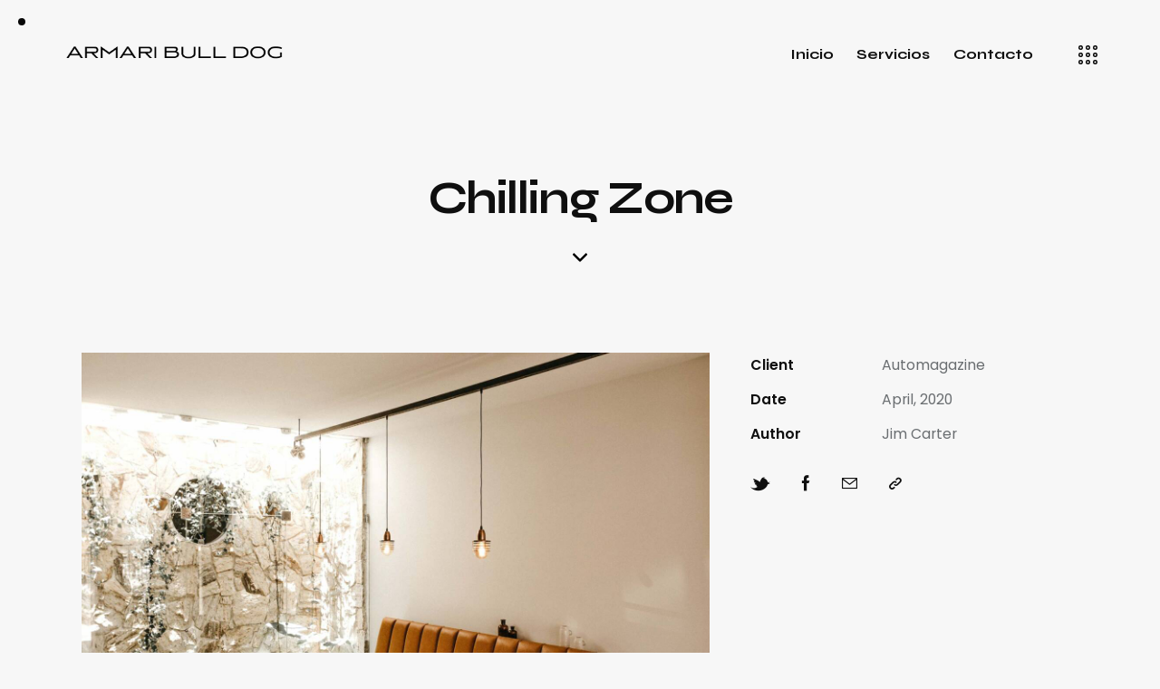

--- FILE ---
content_type: text/html; charset=UTF-8
request_url: https://armaribulldog.es/portfolio/chilling-zone/
body_size: 28894
content:
<!DOCTYPE html>
<html lang="es" class="no-js scheme_default">

<head>
				<meta charset="UTF-8">
					<meta name="viewport" content="width=device-width, initial-scale=1">
		<meta name="format-detection" content="telephone=no">
		<link rel="profile" href="//gmpg.org/xfn/11">
		<title>Chilling Zone &#8211; Armaribulldog</title>
<link data-rocket-preload as="style" href="https://fonts.googleapis.com/css?family=Roboto%3A100%2C100italic%2C200%2C200italic%2C300%2C300italic%2C400%2C400italic%2C500%2C500italic%2C600%2C600italic%2C700%2C700italic%2C800%2C800italic%2C900%2C900italic%7CRoboto%20Slab%3A100%2C100italic%2C200%2C200italic%2C300%2C300italic%2C400%2C400italic%2C500%2C500italic%2C600%2C600italic%2C700%2C700italic%2C800%2C800italic%2C900%2C900italic&#038;display=swap" rel="preload">
<link href="https://fonts.googleapis.com/css?family=Roboto%3A100%2C100italic%2C200%2C200italic%2C300%2C300italic%2C400%2C400italic%2C500%2C500italic%2C600%2C600italic%2C700%2C700italic%2C800%2C800italic%2C900%2C900italic%7CRoboto%20Slab%3A100%2C100italic%2C200%2C200italic%2C300%2C300italic%2C400%2C400italic%2C500%2C500italic%2C600%2C600italic%2C700%2C700italic%2C800%2C800italic%2C900%2C900italic&#038;display=swap" media="print" onload="this.media=&#039;all&#039;" rel="stylesheet">
<noscript><link rel="stylesheet" href="https://fonts.googleapis.com/css?family=Roboto%3A100%2C100italic%2C200%2C200italic%2C300%2C300italic%2C400%2C400italic%2C500%2C500italic%2C600%2C600italic%2C700%2C700italic%2C800%2C800italic%2C900%2C900italic%7CRoboto%20Slab%3A100%2C100italic%2C200%2C200italic%2C300%2C300italic%2C400%2C400italic%2C500%2C500italic%2C600%2C600italic%2C700%2C700italic%2C800%2C800italic%2C900%2C900italic&#038;display=swap"></noscript>
<meta name='robots' content='max-image-preview:large' />
<link rel='dns-prefetch' href='//fonts.googleapis.com' />
<link href='https://fonts.gstatic.com' crossorigin rel='preconnect' />
<link rel="alternate" type="application/rss+xml" title="Armaribulldog &raquo; Feed" href="https://armaribulldog.es/feed/" />
<link rel="alternate" type="application/rss+xml" title="Armaribulldog &raquo; Feed de los comentarios" href="https://armaribulldog.es/comments/feed/" />
			<meta property="og:type" content="article" />
			<meta property="og:url" content="https://armaribulldog.es/portfolio/chilling-zone/" />
			<meta property="og:title" content="Chilling Zone" />
			<meta property="og:description" content="
Interior Brand Book



Dicta sunt explicabo. Nemo enim ipsam voluptatem quia voluptas sit aspernatur aut odit aut fugit, quia. Dicta sunt explicabo. Adipiscing elit, sed do eiusmod tempor incididunt ut labore et dolore magna aliqua. Ut enim minim veniam quis nostrud exercitation ipsam voluptatem." />  
							<meta property="og:image" content="https://armaribulldog.es/wp-content/uploads/2021/12/home2-image7.jpg"/>
				<style type="text/css">
img.wp-smiley,
img.emoji {
	display: inline !important;
	border: none !important;
	box-shadow: none !important;
	height: 1em !important;
	width: 1em !important;
	margin: 0 0.07em !important;
	vertical-align: -0.1em !important;
	background: none !important;
	padding: 0 !important;
}
</style>
	<link data-minify="1" property="stylesheet" rel='stylesheet' id='trx_addons-icons-css' href='https://armaribulldog.es/wp-content/cache/min/1/wp-content/plugins/trx_addons/css/font-icons/css/trx_addons_icons.css?ver=1759191741' type='text/css' media='all' />
<link property="stylesheet" rel='stylesheet' id='corbesier-font-google_fonts-css' href='https://fonts.googleapis.com/css2?family=Poppins:ital,wght@0,300;0,400;0,500;0,600;0,700;1,300;1,400;1,500;1,600;1,700&#038;family=Syne:wght@400;500;600;700&#038;subset=latin,latin-ext&#038;display=swap' type='text/css' media='all' />
<link data-minify="1" property="stylesheet" rel='stylesheet' id='corbesier-fontello-css' href='https://armaribulldog.es/wp-content/cache/min/1/wp-content/themes/corbesier/skins/default/css/font-icons/css/fontello.css?ver=1759191741' type='text/css' media='all' />
<link property="stylesheet" rel='stylesheet' id='wp-block-library-css' href='https://armaribulldog.es/wp-includes/css/dist/block-library/style.min.css?ver=6.3.7' type='text/css' media='all' />
<style id='classic-theme-styles-inline-css' type='text/css'>
/*! This file is auto-generated */
.wp-block-button__link{color:#fff;background-color:#32373c;border-radius:9999px;box-shadow:none;text-decoration:none;padding:calc(.667em + 2px) calc(1.333em + 2px);font-size:1.125em}.wp-block-file__button{background:#32373c;color:#fff;text-decoration:none}
</style>
<style id='global-styles-inline-css' type='text/css'>
body{--wp--preset--color--black: #000000;--wp--preset--color--cyan-bluish-gray: #abb8c3;--wp--preset--color--white: #ffffff;--wp--preset--color--pale-pink: #f78da7;--wp--preset--color--vivid-red: #cf2e2e;--wp--preset--color--luminous-vivid-orange: #ff6900;--wp--preset--color--luminous-vivid-amber: #fcb900;--wp--preset--color--light-green-cyan: #7bdcb5;--wp--preset--color--vivid-green-cyan: #00d084;--wp--preset--color--pale-cyan-blue: #8ed1fc;--wp--preset--color--vivid-cyan-blue: #0693e3;--wp--preset--color--vivid-purple: #9b51e0;--wp--preset--color--bg-color: #F7F7F7;--wp--preset--color--bd-color: #E7E7E7;--wp--preset--color--text-dark: #0F0F0F;--wp--preset--color--text-light: #A5A6AA;--wp--preset--color--text-link: #679046;--wp--preset--color--text-hover: #5B843A;--wp--preset--color--text-link-2: #CCA072;--wp--preset--color--text-hover-2: #C59665;--wp--preset--color--text-link-3: #D3512D;--wp--preset--color--text-hover-3: #C8441F;--wp--preset--gradient--vivid-cyan-blue-to-vivid-purple: linear-gradient(135deg,rgba(6,147,227,1) 0%,rgb(155,81,224) 100%);--wp--preset--gradient--light-green-cyan-to-vivid-green-cyan: linear-gradient(135deg,rgb(122,220,180) 0%,rgb(0,208,130) 100%);--wp--preset--gradient--luminous-vivid-amber-to-luminous-vivid-orange: linear-gradient(135deg,rgba(252,185,0,1) 0%,rgba(255,105,0,1) 100%);--wp--preset--gradient--luminous-vivid-orange-to-vivid-red: linear-gradient(135deg,rgba(255,105,0,1) 0%,rgb(207,46,46) 100%);--wp--preset--gradient--very-light-gray-to-cyan-bluish-gray: linear-gradient(135deg,rgb(238,238,238) 0%,rgb(169,184,195) 100%);--wp--preset--gradient--cool-to-warm-spectrum: linear-gradient(135deg,rgb(74,234,220) 0%,rgb(151,120,209) 20%,rgb(207,42,186) 40%,rgb(238,44,130) 60%,rgb(251,105,98) 80%,rgb(254,248,76) 100%);--wp--preset--gradient--blush-light-purple: linear-gradient(135deg,rgb(255,206,236) 0%,rgb(152,150,240) 100%);--wp--preset--gradient--blush-bordeaux: linear-gradient(135deg,rgb(254,205,165) 0%,rgb(254,45,45) 50%,rgb(107,0,62) 100%);--wp--preset--gradient--luminous-dusk: linear-gradient(135deg,rgb(255,203,112) 0%,rgb(199,81,192) 50%,rgb(65,88,208) 100%);--wp--preset--gradient--pale-ocean: linear-gradient(135deg,rgb(255,245,203) 0%,rgb(182,227,212) 50%,rgb(51,167,181) 100%);--wp--preset--gradient--electric-grass: linear-gradient(135deg,rgb(202,248,128) 0%,rgb(113,206,126) 100%);--wp--preset--gradient--midnight: linear-gradient(135deg,rgb(2,3,129) 0%,rgb(40,116,252) 100%);--wp--preset--font-size--small: 13px;--wp--preset--font-size--medium: 20px;--wp--preset--font-size--large: 36px;--wp--preset--font-size--x-large: 42px;--wp--preset--spacing--20: 0.44rem;--wp--preset--spacing--30: 0.67rem;--wp--preset--spacing--40: 1rem;--wp--preset--spacing--50: 1.5rem;--wp--preset--spacing--60: 2.25rem;--wp--preset--spacing--70: 3.38rem;--wp--preset--spacing--80: 5.06rem;--wp--preset--shadow--natural: 6px 6px 9px rgba(0, 0, 0, 0.2);--wp--preset--shadow--deep: 12px 12px 50px rgba(0, 0, 0, 0.4);--wp--preset--shadow--sharp: 6px 6px 0px rgba(0, 0, 0, 0.2);--wp--preset--shadow--outlined: 6px 6px 0px -3px rgba(255, 255, 255, 1), 6px 6px rgba(0, 0, 0, 1);--wp--preset--shadow--crisp: 6px 6px 0px rgba(0, 0, 0, 1);}:where(.is-layout-flex){gap: 0.5em;}:where(.is-layout-grid){gap: 0.5em;}body .is-layout-flow > .alignleft{float: left;margin-inline-start: 0;margin-inline-end: 2em;}body .is-layout-flow > .alignright{float: right;margin-inline-start: 2em;margin-inline-end: 0;}body .is-layout-flow > .aligncenter{margin-left: auto !important;margin-right: auto !important;}body .is-layout-constrained > .alignleft{float: left;margin-inline-start: 0;margin-inline-end: 2em;}body .is-layout-constrained > .alignright{float: right;margin-inline-start: 2em;margin-inline-end: 0;}body .is-layout-constrained > .aligncenter{margin-left: auto !important;margin-right: auto !important;}body .is-layout-constrained > :where(:not(.alignleft):not(.alignright):not(.alignfull)){max-width: var(--wp--style--global--content-size);margin-left: auto !important;margin-right: auto !important;}body .is-layout-constrained > .alignwide{max-width: var(--wp--style--global--wide-size);}body .is-layout-flex{display: flex;}body .is-layout-flex{flex-wrap: wrap;align-items: center;}body .is-layout-flex > *{margin: 0;}body .is-layout-grid{display: grid;}body .is-layout-grid > *{margin: 0;}:where(.wp-block-columns.is-layout-flex){gap: 2em;}:where(.wp-block-columns.is-layout-grid){gap: 2em;}:where(.wp-block-post-template.is-layout-flex){gap: 1.25em;}:where(.wp-block-post-template.is-layout-grid){gap: 1.25em;}.has-black-color{color: var(--wp--preset--color--black) !important;}.has-cyan-bluish-gray-color{color: var(--wp--preset--color--cyan-bluish-gray) !important;}.has-white-color{color: var(--wp--preset--color--white) !important;}.has-pale-pink-color{color: var(--wp--preset--color--pale-pink) !important;}.has-vivid-red-color{color: var(--wp--preset--color--vivid-red) !important;}.has-luminous-vivid-orange-color{color: var(--wp--preset--color--luminous-vivid-orange) !important;}.has-luminous-vivid-amber-color{color: var(--wp--preset--color--luminous-vivid-amber) !important;}.has-light-green-cyan-color{color: var(--wp--preset--color--light-green-cyan) !important;}.has-vivid-green-cyan-color{color: var(--wp--preset--color--vivid-green-cyan) !important;}.has-pale-cyan-blue-color{color: var(--wp--preset--color--pale-cyan-blue) !important;}.has-vivid-cyan-blue-color{color: var(--wp--preset--color--vivid-cyan-blue) !important;}.has-vivid-purple-color{color: var(--wp--preset--color--vivid-purple) !important;}.has-black-background-color{background-color: var(--wp--preset--color--black) !important;}.has-cyan-bluish-gray-background-color{background-color: var(--wp--preset--color--cyan-bluish-gray) !important;}.has-white-background-color{background-color: var(--wp--preset--color--white) !important;}.has-pale-pink-background-color{background-color: var(--wp--preset--color--pale-pink) !important;}.has-vivid-red-background-color{background-color: var(--wp--preset--color--vivid-red) !important;}.has-luminous-vivid-orange-background-color{background-color: var(--wp--preset--color--luminous-vivid-orange) !important;}.has-luminous-vivid-amber-background-color{background-color: var(--wp--preset--color--luminous-vivid-amber) !important;}.has-light-green-cyan-background-color{background-color: var(--wp--preset--color--light-green-cyan) !important;}.has-vivid-green-cyan-background-color{background-color: var(--wp--preset--color--vivid-green-cyan) !important;}.has-pale-cyan-blue-background-color{background-color: var(--wp--preset--color--pale-cyan-blue) !important;}.has-vivid-cyan-blue-background-color{background-color: var(--wp--preset--color--vivid-cyan-blue) !important;}.has-vivid-purple-background-color{background-color: var(--wp--preset--color--vivid-purple) !important;}.has-black-border-color{border-color: var(--wp--preset--color--black) !important;}.has-cyan-bluish-gray-border-color{border-color: var(--wp--preset--color--cyan-bluish-gray) !important;}.has-white-border-color{border-color: var(--wp--preset--color--white) !important;}.has-pale-pink-border-color{border-color: var(--wp--preset--color--pale-pink) !important;}.has-vivid-red-border-color{border-color: var(--wp--preset--color--vivid-red) !important;}.has-luminous-vivid-orange-border-color{border-color: var(--wp--preset--color--luminous-vivid-orange) !important;}.has-luminous-vivid-amber-border-color{border-color: var(--wp--preset--color--luminous-vivid-amber) !important;}.has-light-green-cyan-border-color{border-color: var(--wp--preset--color--light-green-cyan) !important;}.has-vivid-green-cyan-border-color{border-color: var(--wp--preset--color--vivid-green-cyan) !important;}.has-pale-cyan-blue-border-color{border-color: var(--wp--preset--color--pale-cyan-blue) !important;}.has-vivid-cyan-blue-border-color{border-color: var(--wp--preset--color--vivid-cyan-blue) !important;}.has-vivid-purple-border-color{border-color: var(--wp--preset--color--vivid-purple) !important;}.has-vivid-cyan-blue-to-vivid-purple-gradient-background{background: var(--wp--preset--gradient--vivid-cyan-blue-to-vivid-purple) !important;}.has-light-green-cyan-to-vivid-green-cyan-gradient-background{background: var(--wp--preset--gradient--light-green-cyan-to-vivid-green-cyan) !important;}.has-luminous-vivid-amber-to-luminous-vivid-orange-gradient-background{background: var(--wp--preset--gradient--luminous-vivid-amber-to-luminous-vivid-orange) !important;}.has-luminous-vivid-orange-to-vivid-red-gradient-background{background: var(--wp--preset--gradient--luminous-vivid-orange-to-vivid-red) !important;}.has-very-light-gray-to-cyan-bluish-gray-gradient-background{background: var(--wp--preset--gradient--very-light-gray-to-cyan-bluish-gray) !important;}.has-cool-to-warm-spectrum-gradient-background{background: var(--wp--preset--gradient--cool-to-warm-spectrum) !important;}.has-blush-light-purple-gradient-background{background: var(--wp--preset--gradient--blush-light-purple) !important;}.has-blush-bordeaux-gradient-background{background: var(--wp--preset--gradient--blush-bordeaux) !important;}.has-luminous-dusk-gradient-background{background: var(--wp--preset--gradient--luminous-dusk) !important;}.has-pale-ocean-gradient-background{background: var(--wp--preset--gradient--pale-ocean) !important;}.has-electric-grass-gradient-background{background: var(--wp--preset--gradient--electric-grass) !important;}.has-midnight-gradient-background{background: var(--wp--preset--gradient--midnight) !important;}.has-small-font-size{font-size: var(--wp--preset--font-size--small) !important;}.has-medium-font-size{font-size: var(--wp--preset--font-size--medium) !important;}.has-large-font-size{font-size: var(--wp--preset--font-size--large) !important;}.has-x-large-font-size{font-size: var(--wp--preset--font-size--x-large) !important;}
.wp-block-navigation a:where(:not(.wp-element-button)){color: inherit;}
:where(.wp-block-post-template.is-layout-flex){gap: 1.25em;}:where(.wp-block-post-template.is-layout-grid){gap: 1.25em;}
:where(.wp-block-columns.is-layout-flex){gap: 2em;}:where(.wp-block-columns.is-layout-grid){gap: 2em;}
.wp-block-pullquote{font-size: 1.5em;line-height: 1.6;}
</style>
<link data-minify="1" property="stylesheet" rel='stylesheet' id='advanced-popups-css' href='https://armaribulldog.es/wp-content/cache/min/1/wp-content/plugins/advanced-popups/public/css/advanced-popups-public.css?ver=1759191741' type='text/css' media='all' />

<link property="stylesheet" rel='stylesheet' id='magnific-popup-css' href='https://armaribulldog.es/wp-content/plugins/trx_addons/js/magnific/magnific-popup.min.css' type='text/css' media='all' />
<link data-minify="1" property="stylesheet" rel='stylesheet' id='trx_addons-css' href='https://armaribulldog.es/wp-content/cache/min/1/wp-content/plugins/trx_addons/css/__styles.css?ver=1759191741' type='text/css' media='all' />
<link data-minify="1" property="stylesheet" rel='stylesheet' id='trx_addons-sc_content-css' href='https://armaribulldog.es/wp-content/cache/min/1/wp-content/plugins/trx_addons/components/shortcodes/content/content.css?ver=1759191742' type='text/css' media='all' />
<link property="stylesheet" rel='stylesheet' id='trx_addons-sc_content-responsive-css' href='https://armaribulldog.es/wp-content/plugins/trx_addons/components/shortcodes/content/content.responsive.css' type='text/css' media='(max-width:1439px)' />
<link data-minify="1" property="stylesheet" rel='stylesheet' id='trx_addons-animations-css' href='https://armaribulldog.es/wp-content/cache/min/1/wp-content/plugins/trx_addons/css/trx_addons.animations.css?ver=1759191742' type='text/css' media='all' />
<link data-minify="1" property="stylesheet" rel='stylesheet' id='trx_addons-mouse-helper-css' href='https://armaribulldog.es/wp-content/cache/min/1/wp-content/plugins/trx_addons/addons/mouse-helper/mouse-helper.css?ver=1759191742' type='text/css' media='all' />
<link data-minify="1" property="stylesheet" rel='stylesheet' id='elementor-icons-css' href='https://armaribulldog.es/wp-content/cache/min/1/wp-content/plugins/elementor/assets/lib/eicons/css/elementor-icons.min.css?ver=1759191741' type='text/css' media='all' />
<link property="stylesheet" rel='stylesheet' id='elementor-frontend-css' href='https://armaribulldog.es/wp-content/plugins/elementor/assets/css/frontend-lite.min.css?ver=3.16.2' type='text/css' media='all' />
<style id='elementor-frontend-inline-css' type='text/css'>
.elementor-kit-15{--e-global-color-primary:#6EC1E4;--e-global-color-secondary:#54595F;--e-global-color-text:#7A7A7A;--e-global-color-accent:#61CE70;--e-global-color-61c01e98:#4054B2;--e-global-color-69bf31ed:#23A455;--e-global-color-7a1ccbe5:#000;--e-global-color-13ed1179:#FFF;--e-global-typography-primary-font-family:"Roboto";--e-global-typography-primary-font-weight:600;--e-global-typography-secondary-font-family:"Roboto Slab";--e-global-typography-secondary-font-weight:400;--e-global-typography-text-font-family:"Roboto";--e-global-typography-text-font-weight:400;--e-global-typography-accent-font-family:"Roboto";--e-global-typography-accent-font-weight:500;}.elementor-section.elementor-section-boxed > .elementor-container{max-width:1320px;}.e-con{--container-max-width:1320px;}.elementor-widget:not(:last-child){margin-block-end:0px;}.elementor-element{--widgets-spacing:0px 0px;}{}.sc_layouts_title_caption{display:var(--page-title-display);}@media(max-width:1024px){.elementor-section.elementor-section-boxed > .elementor-container{max-width:1024px;}.e-con{--container-max-width:1024px;}}@media(max-width:767px){.elementor-section.elementor-section-boxed > .elementor-container{max-width:767px;}.e-con{--container-max-width:767px;}}
</style>
<link property="stylesheet" rel='stylesheet' id='swiper-css' href='https://armaribulldog.es/wp-content/plugins/elementor/assets/lib/swiper/css/swiper.min.css?ver=5.3.6' type='text/css' media='all' />

<link data-minify="1" property="stylesheet" rel='stylesheet' id='trx_addons-cpt_portfolio-css' href='https://armaribulldog.es/wp-content/cache/min/1/wp-content/plugins/trx_addons/components/cpt/portfolio/portfolio.css?ver=1759205738' type='text/css' media='all' />
<link data-minify="1" property="stylesheet" rel='stylesheet' id='wpgdprc-front-css-css' href='https://armaribulldog.es/wp-content/cache/min/1/wp-content/plugins/wp-gdpr-compliance/Assets/css/front.css?ver=1759191742' type='text/css' media='all' />
<style id='wpgdprc-front-css-inline-css' type='text/css'>
:root{--wp-gdpr--bar--background-color: #000000;--wp-gdpr--bar--color: #ffffff;--wp-gdpr--button--background-color: #000000;--wp-gdpr--button--background-color--darken: #000000;--wp-gdpr--button--color: #ffffff;}
</style>

<style id="elementor-post-16828">.elementor-16828 .elementor-element.elementor-element-5c0d5f2 > .elementor-container > .elementor-column > .elementor-widget-wrap{align-content:center;align-items:center;}.elementor-16828 .elementor-element.elementor-element-5c0d5f2 .trx_addons_bg_text{z-index:0;}.elementor-16828 .elementor-element.elementor-element-5c0d5f2 .trx_addons_bg_text.trx_addons_marquee_wrap .trx_addons_marquee_element{padding-right:50px;}.elementor-16828 .elementor-element.elementor-element-5c0d5f2{padding:28px 50px 1px 50px;}.elementor-16828 .elementor-element.elementor-element-403f000 .logo_image{max-height:55px;}.elementor-16828 .elementor-element.elementor-element-403f000 > .elementor-widget-container{margin:-6px 0px 0px 0px;}.elementor-16828 .elementor-element.elementor-element-bf19616 > .elementor-widget-container{margin:-2px 0px 0px 20px;}.elementor-16828 .elementor-element.elementor-element-5020ab1 > .elementor-widget-container{margin:0px 0px 0px 12px;}.elementor-16828 .elementor-element.elementor-element-bdda7bb .elementor-icon-wrapper{text-align:center;}.elementor-16828 .elementor-element.elementor-element-bdda7bb > .elementor-widget-container{margin:0px 0px -3px 15px;}.elementor-16828 .elementor-element.elementor-element-402aae4 > .elementor-container > .elementor-column > .elementor-widget-wrap{align-content:center;align-items:center;}.elementor-16828 .elementor-element.elementor-element-402aae4 .trx_addons_bg_text{z-index:0;}.elementor-16828 .elementor-element.elementor-element-402aae4 .trx_addons_bg_text.trx_addons_marquee_wrap .trx_addons_marquee_element{padding-right:50px;}.elementor-16828 .elementor-element.elementor-element-402aae4{padding:9px 0px 0px 0px;}.elementor-16828 .elementor-element.elementor-element-5d8064e .logo_image{max-height:37px;}.elementor-16828 .elementor-element.elementor-element-3580641 > .elementor-widget-container{margin:-4px 0px 0px 0px;}.elementor-16828 .elementor-element.elementor-element-a13be44 > .elementor-widget-container{margin:4px 0px 0px 1px;}.elementor-16828 .elementor-element.elementor-element-7ee9d3f .trx_addons_bg_text{z-index:0;}.elementor-16828 .elementor-element.elementor-element-7ee9d3f .trx_addons_bg_text.trx_addons_marquee_wrap .trx_addons_marquee_element{padding-right:50px;}.elementor-16828 .elementor-element.elementor-element-c2b4462{--spacer-size:115px;}.elementor-16828 .elementor-element.elementor-element-09cd626 .sc_layouts_title{min-height:0px;}.elementor-16828 .elementor-element.elementor-element-641ffd7{--spacer-size:32px;}.elementor-16828 .elementor-element.elementor-element-0fbdc70 .elementor-icon-wrapper{text-align:center;}.elementor-16828 .elementor-element.elementor-element-0fbdc70 .elementor-icon{font-size:16px;}.elementor-16828 .elementor-element.elementor-element-0fbdc70 .elementor-icon svg{height:16px;}.elementor-16828 .elementor-element.elementor-element-0fbdc70 > .elementor-widget-container{margin:0px 0px -5px 0px;}.trx-addons-layout--edit-mode .trx-addons-layout__inner{background-color:var(--theme-color-bg_color);}.trx-addons-layout--single-preview .trx-addons-layout__inner{background-color:var(--theme-color-bg_color);}@media(min-width:768px){.elementor-16828 .elementor-element.elementor-element-feec218{width:23.973%;}.elementor-16828 .elementor-element.elementor-element-ed7affb{width:75.693%;}.elementor-16828 .elementor-element.elementor-element-8495f36{width:51.667%;}.elementor-16828 .elementor-element.elementor-element-f02f61d{width:48.295%;}}@media(max-width:1024px) and (min-width:768px){.elementor-16828 .elementor-element.elementor-element-feec218{width:30%;}.elementor-16828 .elementor-element.elementor-element-ed7affb{width:70%;}}@media(max-width:1024px){.elementor-16828 .elementor-element.elementor-element-5c0d5f2{padding:17px 15px 0px 15px;}.elementor-16828 .elementor-element.elementor-element-15bb71e > .elementor-widget-container{margin:0px 0px -2px 0px;}.elementor-16828 .elementor-element.elementor-element-bf19616 > .elementor-widget-container{margin:-2px 0px 0px 0px;}.elementor-16828 .elementor-element.elementor-element-5020ab1 > .elementor-widget-container{margin:0px 0px 0px 5px;}.elementor-16828 .elementor-element.elementor-element-bdda7bb > .elementor-widget-container{margin:0px 0px -4px 4px;}.elementor-16828 .elementor-element.elementor-element-c2b4462{--spacer-size:85px;}.elementor-16828 .elementor-element.elementor-element-c2b4462 > .elementor-widget-container{margin:-5px 0px 0px 0px;}.elementor-16828 .elementor-element.elementor-element-641ffd7{--spacer-size:18px;}.elementor-16828 .elementor-element.elementor-element-0fbdc70 .elementor-icon{font-size:15px;}.elementor-16828 .elementor-element.elementor-element-0fbdc70 .elementor-icon svg{height:15px;}}@media(max-width:767px){.elementor-16828 .elementor-element.elementor-element-8495f36{width:57%;}.elementor-16828 .elementor-element.elementor-element-f02f61d{width:43%;}.elementor-16828 .elementor-element.elementor-element-c2b4462{--spacer-size:45px;}.elementor-16828 .elementor-element.elementor-element-c2b4462 > .elementor-widget-container{margin:-14px 0px 0px 0px;}.elementor-16828 .elementor-element.elementor-element-641ffd7{--spacer-size:5px;}.elementor-16828 .elementor-element.elementor-element-0fbdc70 .elementor-icon{font-size:13px;}.elementor-16828 .elementor-element.elementor-element-0fbdc70 .elementor-icon svg{height:13px;}}</style>
<style id="elementor-post-16866">.elementor-16866 .elementor-element.elementor-element-c32d58b .trx_addons_bg_text{z-index:0;}.elementor-16866 .elementor-element.elementor-element-c32d58b .trx_addons_bg_text.trx_addons_marquee_wrap .trx_addons_marquee_element{padding-right:50px;}.elementor-16866 .elementor-element.elementor-element-c2b7429{--spacer-size:50px;}.elementor-16866 .elementor-element.elementor-element-69ee682 > .elementor-container > .elementor-column > .elementor-widget-wrap{align-content:center;align-items:center;}.elementor-16866 .elementor-element.elementor-element-69ee682 .trx_addons_bg_text{z-index:0;}.elementor-16866 .elementor-element.elementor-element-69ee682 .trx_addons_bg_text.trx_addons_marquee_wrap .trx_addons_marquee_element{padding-right:50px;}.elementor-16866 .elementor-element.elementor-element-c3f24b9{width:29%;}.elementor-16866 .elementor-element.elementor-element-96c2610 .logo_image{max-height:45px;}.elementor-16866 .elementor-element.elementor-element-96c2610 > .elementor-widget-container{margin:-2px 0px 1px 0px;}.elementor-16866 .elementor-element.elementor-element-3fe016a{width:71%;}.elementor-16866 .elementor-element.elementor-element-76b989b > .elementor-widget-container{margin:0em -1em 0em 0em;}.elementor-16866 .elementor-element.elementor-element-5498769e > .elementor-container > .elementor-column > .elementor-widget-wrap{align-content:center;align-items:center;}.elementor-16866 .elementor-element.elementor-element-5498769e .trx_addons_bg_text{z-index:0;}.elementor-16866 .elementor-element.elementor-element-5498769e .trx_addons_bg_text.trx_addons_marquee_wrap .trx_addons_marquee_element{padding-right:50px;}.elementor-16866 .elementor-element.elementor-element-5498769e{transition:background 0.3s, border 0.3s, border-radius 0.3s, box-shadow 0.3s;padding:0px 0px 0px 0px;}.elementor-16866 .elementor-element.elementor-element-5498769e > .elementor-background-overlay{transition:background 0.3s, border-radius 0.3s, opacity 0.3s;}.elementor-16866 .elementor-element.elementor-element-361420f4{--spacer-size:9px;}.elementor-16866 .elementor-element.elementor-element-4a02729c{--divider-border-style:solid;--divider-border-width:1px;}.elementor-16866 .elementor-element.elementor-element-4a02729c .elementor-divider-separator{width:100%;}.elementor-16866 .elementor-element.elementor-element-4a02729c .elementor-divider{padding-top:8px;padding-bottom:8px;}.elementor-16866 .elementor-element.elementor-element-1661ef25{--spacer-size:25px;}.elementor-16866 .elementor-element.elementor-element-50c7b61a{--spacer-size:50px;}.elementor-16866 .elementor-element.elementor-element-b1291a2{--spacer-size:8px;}.elementor-16866 .elementor-element.elementor-element-1d3170ee .trx_addons_bg_text{z-index:0;}.elementor-16866 .elementor-element.elementor-element-1d3170ee .trx_addons_bg_text.trx_addons_marquee_wrap .trx_addons_marquee_element{padding-right:50px;}.elementor-16866 .elementor-element.elementor-element-1d3170ee{transition:background 0.3s, border 0.3s, border-radius 0.3s, box-shadow 0.3s;padding:0px 0px 0px 0px;}.elementor-16866 .elementor-element.elementor-element-1d3170ee > .elementor-background-overlay{transition:background 0.3s, border-radius 0.3s, opacity 0.3s;}.elementor-16866 .elementor-element.elementor-element-13885787{line-height:1.85em;}.elementor-16866 .elementor-element.elementor-element-5bb5a13f{line-height:2.3em;}.elementor-16866 .elementor-element.elementor-element-2935fafd{color:#FFFFFF;line-height:1.85em;}.elementor-16866 .elementor-element.elementor-element-40b5fa95 > .elementor-container > .elementor-column > .elementor-widget-wrap{align-content:center;align-items:center;}.elementor-16866 .elementor-element.elementor-element-40b5fa95 .trx_addons_bg_text{z-index:0;}.elementor-16866 .elementor-element.elementor-element-40b5fa95 .trx_addons_bg_text.trx_addons_marquee_wrap .trx_addons_marquee_element{padding-right:50px;}.elementor-16866 .elementor-element.elementor-element-40b5fa95{transition:background 0.3s, border 0.3s, border-radius 0.3s, box-shadow 0.3s;padding:0px 0px 0px 0px;}.elementor-16866 .elementor-element.elementor-element-40b5fa95 > .elementor-background-overlay{transition:background 0.3s, border-radius 0.3s, opacity 0.3s;}.elementor-16866 .elementor-element.elementor-element-348c066d{--spacer-size:25px;}.elementor-16866 .elementor-element.elementor-element-3a701def{--spacer-size:25px;}.elementor-16866 .elementor-element.elementor-element-6241d2c0 > .elementor-container > .elementor-column > .elementor-widget-wrap{align-content:center;align-items:center;}.elementor-16866 .elementor-element.elementor-element-6241d2c0 .trx_addons_bg_text{z-index:0;}.elementor-16866 .elementor-element.elementor-element-6241d2c0 .trx_addons_bg_text.trx_addons_marquee_wrap .trx_addons_marquee_element{padding-right:50px;}.elementor-16866 .elementor-element.elementor-element-6241d2c0{transition:background 0.3s, border 0.3s, border-radius 0.3s, box-shadow 0.3s;padding:0px 0px 0px 0px;}.elementor-16866 .elementor-element.elementor-element-6241d2c0 > .elementor-background-overlay{transition:background 0.3s, border-radius 0.3s, opacity 0.3s;}.elementor-16866 .elementor-element.elementor-element-6d2058f6{width:61.288%;}.elementor-16866 .elementor-element.elementor-element-7124eabf{line-height:1.7em;}.elementor-16866 .elementor-element.elementor-element-7124eabf > .elementor-widget-container{margin:0px 0px -1px 0px;}.elementor-16866 .elementor-element.elementor-element-24fda3ee{width:38.636%;}.elementor-16866 .elementor-element.elementor-element-614a6c5e .sc_item_title_text{-webkit-text-stroke-width:0px;}.elementor-16866 .elementor-element.elementor-element-614a6c5e .sc_item_title_text2{-webkit-text-stroke-width:0px;}.elementor-16866 .elementor-element.elementor-element-1f740c0 .trx_addons_bg_text{z-index:0;}.elementor-16866 .elementor-element.elementor-element-1f740c0 .trx_addons_bg_text.trx_addons_marquee_wrap .trx_addons_marquee_element{padding-right:50px;}.elementor-16866 .elementor-element.elementor-element-80d25b2 > .elementor-widget-container{margin:30px 0px 0px 0px;}.elementor-16866 .elementor-element.elementor-element-27a12bb{--spacer-size:50px;}.trx-addons-layout--edit-mode .trx-addons-layout__inner{background-color:var(--theme-color-bg_color);}.trx-addons-layout--single-preview .trx-addons-layout__inner{background-color:var(--theme-color-bg_color);}</style>
<style>/*! elementor - v3.16.0 - 13-09-2023 */
.elementor-widget-divider{--divider-border-style:none;--divider-border-width:1px;--divider-color:#0c0d0e;--divider-icon-size:20px;--divider-element-spacing:10px;--divider-pattern-height:24px;--divider-pattern-size:20px;--divider-pattern-url:none;--divider-pattern-repeat:repeat-x}.elementor-widget-divider .elementor-divider{display:flex}.elementor-widget-divider .elementor-divider__text{font-size:15px;line-height:1;max-width:95%}.elementor-widget-divider .elementor-divider__element{margin:0 var(--divider-element-spacing);flex-shrink:0}.elementor-widget-divider .elementor-icon{font-size:var(--divider-icon-size)}.elementor-widget-divider .elementor-divider-separator{display:flex;margin:0;direction:ltr}.elementor-widget-divider--view-line_icon .elementor-divider-separator,.elementor-widget-divider--view-line_text .elementor-divider-separator{align-items:center}.elementor-widget-divider--view-line_icon .elementor-divider-separator:after,.elementor-widget-divider--view-line_icon .elementor-divider-separator:before,.elementor-widget-divider--view-line_text .elementor-divider-separator:after,.elementor-widget-divider--view-line_text .elementor-divider-separator:before{display:block;content:"";border-bottom:0;flex-grow:1;border-top:var(--divider-border-width) var(--divider-border-style) var(--divider-color)}.elementor-widget-divider--element-align-left .elementor-divider .elementor-divider-separator>.elementor-divider__svg:first-of-type{flex-grow:0;flex-shrink:100}.elementor-widget-divider--element-align-left .elementor-divider-separator:before{content:none}.elementor-widget-divider--element-align-left .elementor-divider__element{margin-left:0}.elementor-widget-divider--element-align-right .elementor-divider .elementor-divider-separator>.elementor-divider__svg:last-of-type{flex-grow:0;flex-shrink:100}.elementor-widget-divider--element-align-right .elementor-divider-separator:after{content:none}.elementor-widget-divider--element-align-right .elementor-divider__element{margin-right:0}.elementor-widget-divider:not(.elementor-widget-divider--view-line_text):not(.elementor-widget-divider--view-line_icon) .elementor-divider-separator{border-top:var(--divider-border-width) var(--divider-border-style) var(--divider-color)}.elementor-widget-divider--separator-type-pattern{--divider-border-style:none}.elementor-widget-divider--separator-type-pattern.elementor-widget-divider--view-line .elementor-divider-separator,.elementor-widget-divider--separator-type-pattern:not(.elementor-widget-divider--view-line) .elementor-divider-separator:after,.elementor-widget-divider--separator-type-pattern:not(.elementor-widget-divider--view-line) .elementor-divider-separator:before,.elementor-widget-divider--separator-type-pattern:not([class*=elementor-widget-divider--view]) .elementor-divider-separator{width:100%;min-height:var(--divider-pattern-height);-webkit-mask-size:var(--divider-pattern-size) 100%;mask-size:var(--divider-pattern-size) 100%;-webkit-mask-repeat:var(--divider-pattern-repeat);mask-repeat:var(--divider-pattern-repeat);background-color:var(--divider-color);-webkit-mask-image:var(--divider-pattern-url);mask-image:var(--divider-pattern-url)}.elementor-widget-divider--no-spacing{--divider-pattern-size:auto}.elementor-widget-divider--bg-round{--divider-pattern-repeat:round}.rtl .elementor-widget-divider .elementor-divider__text{direction:rtl}.e-con-inner>.elementor-widget-divider,.e-con>.elementor-widget-divider{width:var(--container-widget-width,100%);--flex-grow:var(--container-widget-flex-grow)}</style>
<style>/*! elementor - v3.16.0 - 13-09-2023 */
.elementor-widget-image{text-align:center}.elementor-widget-image a{display:inline-block}.elementor-widget-image a img[src$=".svg"]{width:48px}.elementor-widget-image img{vertical-align:middle;display:inline-block}</style>
<style id="elementor-post-4509">.elementor-4509 .elementor-element.elementor-element-67b4187 > .elementor-container > .elementor-column > .elementor-widget-wrap{align-content:space-between;align-items:space-between;}.elementor-4509 .elementor-element.elementor-element-67b4187 .trx_addons_bg_text{z-index:0;}.elementor-4509 .elementor-element.elementor-element-67b4187 .trx_addons_bg_text.trx_addons_marquee_wrap .trx_addons_marquee_element{padding-right:50px;}.elementor-4509 .elementor-element.elementor-element-1c135e79 .logo_image{max-height:59px;}.elementor-4509 .elementor-element.elementor-element-1c135e79 > .elementor-widget-container{margin:12px 0px 0px 0px;}.elementor-4509 .elementor-element.elementor-element-2103fef{color:#000000;}.elementor-4509 .elementor-element.elementor-element-6655a08c .sc_item_title_text{-webkit-text-stroke-width:0px;}.elementor-4509 .elementor-element.elementor-element-6655a08c .sc_item_title_text2{-webkit-text-stroke-width:0px;}.elementor-4509 .elementor-element.elementor-element-8d88f99 .trx_addons_bg_text{z-index:0;}.elementor-4509 .elementor-element.elementor-element-8d88f99 .trx_addons_bg_text.trx_addons_marquee_wrap .trx_addons_marquee_element{padding-right:50px;}.elementor-4509 .elementor-element.elementor-element-8d88f99{border-style:solid;border-width:1px 0px 0px 0px;border-color:#DDDDDD;transition:background 0.3s, border 0.3s, border-radius 0.3s, box-shadow 0.3s;margin-top:15px;margin-bottom:0px;padding:45px 0px 0px 0px;}.elementor-4509 .elementor-element.elementor-element-8d88f99 > .elementor-background-overlay{transition:background 0.3s, border-radius 0.3s, opacity 0.3s;}.elementor-4509 .elementor-element.elementor-element-efdd0a4{--spacer-size:10px;}.elementor-4509 .elementor-element.elementor-element-013bb75{--spacer-size:5px;}.trx-addons-layout--edit-mode .trx-addons-layout__inner{background-color:var(--theme-color-bg_color);}.trx-addons-layout--single-preview .trx-addons-layout__inner{background-color:var(--theme-color-bg_color);}</style>
<style>/*! elementor - v3.16.0 - 13-09-2023 */
.elementor-widget-text-editor.elementor-drop-cap-view-stacked .elementor-drop-cap{background-color:#69727d;color:#fff}.elementor-widget-text-editor.elementor-drop-cap-view-framed .elementor-drop-cap{color:#69727d;border:3px solid;background-color:transparent}.elementor-widget-text-editor:not(.elementor-drop-cap-view-default) .elementor-drop-cap{margin-top:8px}.elementor-widget-text-editor:not(.elementor-drop-cap-view-default) .elementor-drop-cap-letter{width:1em;height:1em}.elementor-widget-text-editor .elementor-drop-cap{float:left;text-align:center;line-height:1;font-size:50px}.elementor-widget-text-editor .elementor-drop-cap-letter{display:inline-block}</style>
<style>/*! elementor - v3.16.0 - 13-09-2023 */
.elementor-heading-title{padding:0;margin:0;line-height:1}.elementor-widget-heading .elementor-heading-title[class*=elementor-size-]>a{color:inherit;font-size:inherit;line-height:inherit}.elementor-widget-heading .elementor-heading-title.elementor-size-small{font-size:15px}.elementor-widget-heading .elementor-heading-title.elementor-size-medium{font-size:19px}.elementor-widget-heading .elementor-heading-title.elementor-size-large{font-size:29px}.elementor-widget-heading .elementor-heading-title.elementor-size-xl{font-size:39px}.elementor-widget-heading .elementor-heading-title.elementor-size-xxl{font-size:59px}</style>
<style>/*! elementor - v3.16.0 - 13-09-2023 */
.elementor-column .elementor-spacer-inner{height:var(--spacer-size)}.e-con{--container-widget-width:100%}.e-con-inner>.elementor-widget-spacer,.e-con>.elementor-widget-spacer{width:var(--container-widget-width,var(--spacer-size));--align-self:var(--container-widget-align-self,initial);--flex-shrink:0}.e-con-inner>.elementor-widget-spacer>.elementor-widget-container,.e-con>.elementor-widget-spacer>.elementor-widget-container{height:100%;width:100%}.e-con-inner>.elementor-widget-spacer>.elementor-widget-container>.elementor-spacer,.e-con>.elementor-widget-spacer>.elementor-widget-container>.elementor-spacer{height:100%}.e-con-inner>.elementor-widget-spacer>.elementor-widget-container>.elementor-spacer>.elementor-spacer-inner,.e-con>.elementor-widget-spacer>.elementor-widget-container>.elementor-spacer>.elementor-spacer-inner{height:var(--container-widget-height,var(--spacer-size))}.e-con-inner>.elementor-widget-spacer.elementor-widget-empty,.e-con>.elementor-widget-spacer.elementor-widget-empty{position:relative;min-height:22px;min-width:22px}.e-con-inner>.elementor-widget-spacer.elementor-widget-empty .elementor-widget-empty-icon,.e-con>.elementor-widget-spacer.elementor-widget-empty .elementor-widget-empty-icon{position:absolute;top:0;bottom:0;left:0;right:0;margin:auto;padding:0;width:22px;height:22px}</style>
<style id="elementor-post-21645">.elementor-21645 .elementor-element.elementor-element-a682640 .trx_addons_bg_text{z-index:0;}.elementor-21645 .elementor-element.elementor-element-a682640 .trx_addons_bg_text.trx_addons_marquee_wrap .trx_addons_marquee_element{padding-right:50px;}.elementor-21645 .elementor-element.elementor-element-b6ed04b:not(.elementor-motion-effects-element-type-background) > .elementor-widget-wrap, .elementor-21645 .elementor-element.elementor-element-b6ed04b > .elementor-widget-wrap > .elementor-motion-effects-container > .elementor-motion-effects-layer{background-image:url("https://armaribulldog.es/wp-content/uploads/2021/02/newsletter-image.jpg");background-position:center center;background-repeat:no-repeat;background-size:cover;}.elementor-21645 .elementor-element.elementor-element-b6ed04b > .elementor-element-populated{transition:background 0.3s, border 0.3s, border-radius 0.3s, box-shadow 0.3s;}.elementor-21645 .elementor-element.elementor-element-b6ed04b > .elementor-element-populated > .elementor-background-overlay{transition:background 0.3s, border-radius 0.3s, opacity 0.3s;}.elementor-21645 .elementor-element.elementor-element-1ed7e8f{--spacer-size:580px;}.elementor-bc-flex-widget .elementor-21645 .elementor-element.elementor-element-4b95f6f.elementor-column .elementor-widget-wrap{align-items:center;}.elementor-21645 .elementor-element.elementor-element-4b95f6f.elementor-column.elementor-element[data-element_type="column"] > .elementor-widget-wrap.elementor-element-populated{align-content:center;align-items:center;}.elementor-21645 .elementor-element.elementor-element-4b95f6f > .elementor-element-populated.elementor-column-wrap{padding:40px 62px 40px 62px;}.elementor-21645 .elementor-element.elementor-element-4b95f6f > .elementor-element-populated.elementor-widget-wrap{padding:40px 62px 40px 62px;}.elementor-21645 .elementor-element.elementor-element-aba564d .sc_item_title_text{-webkit-text-stroke-width:0px;}.elementor-21645 .elementor-element.elementor-element-aba564d .sc_item_title_text2{-webkit-text-stroke-width:0px;}.elementor-21645 .elementor-element.elementor-element-aba564d > .elementor-widget-container{margin:-10px 0px 0px 0px;}.elementor-21645 .elementor-element.elementor-element-e19f86c{--spacer-size:28px;}.trx-addons-layout--edit-mode .trx-addons-layout__inner{background-color:var(--theme-color-bg_color);}.trx-addons-layout--single-preview .trx-addons-layout__inner{background-color:var(--theme-color-bg_color);}@media(max-width:1024px){.elementor-21645 .elementor-element.elementor-element-1ed7e8f{--spacer-size:250px;}.elementor-21645 .elementor-element.elementor-element-4b95f6f > .elementor-element-populated.elementor-column-wrap{padding:35px 30px 35px 30px;}.elementor-21645 .elementor-element.elementor-element-4b95f6f > .elementor-element-populated.elementor-widget-wrap{padding:35px 30px 35px 30px;}.elementor-21645 .elementor-element.elementor-element-aba564d > .elementor-widget-container{margin:-5px 0px 0px 0px;}.elementor-21645 .elementor-element.elementor-element-e19f86c{--spacer-size:14px;}}@media(max-width:767px){.elementor-21645 .elementor-element.elementor-element-1ed7e8f{--spacer-size:200px;}.elementor-21645 .elementor-element.elementor-element-4b95f6f > .elementor-element-populated.elementor-column-wrap{padding:25px 25px 25px 25px;}.elementor-21645 .elementor-element.elementor-element-4b95f6f > .elementor-element-populated.elementor-widget-wrap{padding:25px 25px 25px 25px;}.elementor-21645 .elementor-element.elementor-element-aba564d > .elementor-widget-container{margin:0px 0px 0px 0px;}.elementor-21645 .elementor-element.elementor-element-e19f86c{--spacer-size:6px;}}</style>
<style id="elementor-post-7074">.elementor-7074 .elementor-element.elementor-element-d394f72 .trx_addons_bg_text{z-index:0;}.elementor-7074 .elementor-element.elementor-element-d394f72 .trx_addons_bg_text.trx_addons_marquee_wrap .trx_addons_marquee_element{padding-right:50px;}.elementor-7074 .elementor-element.elementor-element-91a3141:not(.elementor-motion-effects-element-type-background) > .elementor-widget-wrap, .elementor-7074 .elementor-element.elementor-element-91a3141 > .elementor-widget-wrap > .elementor-motion-effects-container > .elementor-motion-effects-layer{background-image:url("https://armaribulldog.es/wp-content/uploads/2021/02/newsletter-image.jpg");background-position:center center;background-repeat:no-repeat;background-size:cover;}.elementor-7074 .elementor-element.elementor-element-91a3141 > .elementor-element-populated{transition:background 0.3s, border 0.3s, border-radius 0.3s, box-shadow 0.3s;}.elementor-7074 .elementor-element.elementor-element-91a3141 > .elementor-element-populated > .elementor-background-overlay{transition:background 0.3s, border-radius 0.3s, opacity 0.3s;}.elementor-7074 .elementor-element.elementor-element-637990e{--spacer-size:580px;}.elementor-bc-flex-widget .elementor-7074 .elementor-element.elementor-element-48d3da0.elementor-column .elementor-widget-wrap{align-items:center;}.elementor-7074 .elementor-element.elementor-element-48d3da0.elementor-column.elementor-element[data-element_type="column"] > .elementor-widget-wrap.elementor-element-populated{align-content:center;align-items:center;}.elementor-7074 .elementor-element.elementor-element-48d3da0 > .elementor-element-populated.elementor-column-wrap{padding:40px 62px 40px 62px;}.elementor-7074 .elementor-element.elementor-element-48d3da0 > .elementor-element-populated.elementor-widget-wrap{padding:40px 62px 40px 62px;}.elementor-7074 .elementor-element.elementor-element-9efa3b4 .sc_item_title_text{-webkit-text-stroke-width:0px;}.elementor-7074 .elementor-element.elementor-element-9efa3b4 .sc_item_title_text2{-webkit-text-stroke-width:0px;}.elementor-7074 .elementor-element.elementor-element-9efa3b4 > .elementor-widget-container{margin:-10px 0px 0px 0px;}.elementor-7074 .elementor-element.elementor-element-0f09534{--spacer-size:28px;}.trx-addons-layout--edit-mode .trx-addons-layout__inner{background-color:var(--theme-color-bg_color);}.trx-addons-layout--single-preview .trx-addons-layout__inner{background-color:var(--theme-color-bg_color);}</style>
<style id='core-block-supports-inline-css' type='text/css'>
.wp-block-gallery.wp-block-gallery-1,.wp-block-gallery.wp-block-gallery-3{--wp--style--unstable-gallery-gap:var( --wp--style--gallery-gap-default, var( --gallery-block--gutter-size, var( --wp--style--block-gap, 0.5em ) ) );gap:var( --wp--style--gallery-gap-default, var( --gallery-block--gutter-size, var( --wp--style--block-gap, 0.5em ) ) );}
</style>
<style id='rs-plugin-settings-inline-css' type='text/css'>
#rs-demo-id {}
</style>

<link data-minify="1" property="stylesheet" rel='stylesheet' id='corbesier-style-css' href='https://armaribulldog.es/wp-content/cache/min/1/wp-content/themes/corbesier/style.css?ver=1759191742' type='text/css' media='all' />
<link property="stylesheet" rel='stylesheet' id='mediaelement-css' href='https://armaribulldog.es/wp-includes/js/mediaelement/mediaelementplayer-legacy.min.css?ver=4.2.17' type='text/css' media='all' />
<link property="stylesheet" rel='stylesheet' id='wp-mediaelement-css' href='https://armaribulldog.es/wp-includes/js/mediaelement/wp-mediaelement.min.css?ver=6.3.7' type='text/css' media='all' />
<link data-minify="1" property="stylesheet" rel='stylesheet' id='corbesier-skin-default-css' href='https://armaribulldog.es/wp-content/cache/min/1/wp-content/themes/corbesier/skins/default/css/style.css?ver=1759191742' type='text/css' media='all' />
<link data-minify="1" property="stylesheet" rel='stylesheet' id='corbesier-plugins-css' href='https://armaribulldog.es/wp-content/cache/min/1/wp-content/themes/corbesier/skins/default/css/__plugins.css?ver=1759191742' type='text/css' media='all' />
<link data-minify="1" property="stylesheet" rel='stylesheet' id='corbesier-custom-css' href='https://armaribulldog.es/wp-content/cache/min/1/wp-content/themes/corbesier/css/__custom-inline.css?ver=1759205738' type='text/css' media='all' />
<style id='corbesier-custom-inline-css' type='text/css'>
:root{--theme-var-page_width:1290px;--theme-var-page_boxed_extra:60px;--theme-var-page_fullwide_max:1920px;--theme-var-page_fullwide_extra:130px;--theme-var-sidebar_width:410px;--theme-var-grid_gap:30px;--theme-var-rad:0px;--theme-var-sidebar_proportional:1;--theme-var-rad_koef:0;--theme-var-sidebar_prc:0.31782945736434;--theme-var-sidebar_gap_prc:0.031007751937984;--theme-var-sidebar_gap_width:40px}:root{--theme-font-p_font-family:Poppins,sans-serif;--theme-font-p_font-size:1rem;--theme-font-p_line-height:1.84em;--theme-font-p_font-weight:400;--theme-font-p_font-style:normal;--theme-font-p_text-decoration:inherit;--theme-font-p_text-transform:none;--theme-font-p_letter-spacing:0px;--theme-font-p_margin-top:0em;--theme-font-p_margin-bottom:1.86em;--theme-font-post_font-family:inherit;--theme-font-post_font-size:inherit;--theme-font-post_line-height:inherit;--theme-font-post_font-weight:inherit;--theme-font-post_font-style:inherit;--theme-font-post_text-decoration:inherit;--theme-font-post_text-transform:inherit;--theme-font-post_letter-spacing:inherit;--theme-font-post_margin-top:inherit;--theme-font-post_margin-bottom:inherit;--theme-font-h1_font-family:Syne,sans-serif;--theme-font-h1_font-size:3.800em;--theme-font-h1_line-height:1em;--theme-font-h1_font-weight:700;--theme-font-h1_font-style:normal;--theme-font-h1_text-decoration:none;--theme-font-h1_text-transform:none;--theme-font-h1_letter-spacing:-1.7px;--theme-font-h1_margin-top:1.1em;--theme-font-h1_margin-bottom:0.38em;--theme-font-h2_font-family:Syne,sans-serif;--theme-font-h2_font-size:3.133em;--theme-font-h2_line-height:1.021em;--theme-font-h2_font-weight:700;--theme-font-h2_font-style:normal;--theme-font-h2_text-decoration:none;--theme-font-h2_text-transform:none;--theme-font-h2_letter-spacing:0px;--theme-font-h2_margin-top:0.77em;--theme-font-h2_margin-bottom:0.43em;--theme-font-h3_font-family:Syne,sans-serif;--theme-font-h3_font-size:2.333em;--theme-font-h3_line-height:1.086em;--theme-font-h3_font-weight:700;--theme-font-h3_font-style:normal;--theme-font-h3_text-decoration:none;--theme-font-h3_text-transform:none;--theme-font-h3_letter-spacing:0px;--theme-font-h3_margin-top:1.15em;--theme-font-h3_margin-bottom:0.6em;--theme-font-h4_font-family:Syne,sans-serif;--theme-font-h4_font-size:1.867em;--theme-font-h4_line-height:1.214em;--theme-font-h4_font-weight:700;--theme-font-h4_font-style:normal;--theme-font-h4_text-decoration:none;--theme-font-h4_text-transform:none;--theme-font-h4_letter-spacing:0px;--theme-font-h4_margin-top:1.42em;--theme-font-h4_margin-bottom:0.6em;--theme-font-h5_font-family:Syne,sans-serif;--theme-font-h5_font-size:1.600em;--theme-font-h5_line-height:1.417em;--theme-font-h5_font-weight:700;--theme-font-h5_font-style:normal;--theme-font-h5_text-decoration:none;--theme-font-h5_text-transform:none;--theme-font-h5_letter-spacing:0px;--theme-font-h5_margin-top:1.42em;--theme-font-h5_margin-bottom:0.7em;--theme-font-h6_font-family:Syne,sans-serif;--theme-font-h6_font-size:1.267em;--theme-font-h6_line-height:1.474em;--theme-font-h6_font-weight:700;--theme-font-h6_font-style:normal;--theme-font-h6_text-decoration:none;--theme-font-h6_text-transform:none;--theme-font-h6_letter-spacing:0px;--theme-font-h6_margin-top:1.75em;--theme-font-h6_margin-bottom:0.7em;--theme-font-logo_font-family:Syne,sans-serif;--theme-font-logo_font-size:1.7em;--theme-font-logo_line-height:1.25em;--theme-font-logo_font-weight:700;--theme-font-logo_font-style:normal;--theme-font-logo_text-decoration:none;--theme-font-logo_text-transform:none;--theme-font-logo_letter-spacing:0px;--theme-font-logo_margin-top:inherit;--theme-font-logo_margin-bottom:inherit;--theme-font-button_font-family:Syne,sans-serif;--theme-font-button_font-size:15px;--theme-font-button_line-height:21px;--theme-font-button_font-weight:700;--theme-font-button_font-style:normal;--theme-font-button_text-decoration:none;--theme-font-button_text-transform:capitalize;--theme-font-button_letter-spacing:0px;--theme-font-button_margin-top:inherit;--theme-font-button_margin-bottom:inherit;--theme-font-input_font-family:inherit;--theme-font-input_font-size:14px;--theme-font-input_line-height:1.5em;--theme-font-input_font-weight:400;--theme-font-input_font-style:normal;--theme-font-input_text-decoration:none;--theme-font-input_text-transform:none;--theme-font-input_letter-spacing:0.1px;--theme-font-input_margin-top:inherit;--theme-font-input_margin-bottom:inherit;--theme-font-info_font-family:inherit;--theme-font-info_font-size:13px;--theme-font-info_line-height:1.5em;--theme-font-info_font-weight:400;--theme-font-info_font-style:normal;--theme-font-info_text-decoration:none;--theme-font-info_text-transform:none;--theme-font-info_letter-spacing:0px;--theme-font-info_margin-top:0.4em;--theme-font-info_margin-bottom:inherit;--theme-font-menu_font-family:Syne,sans-serif;--theme-font-menu_font-size:16px;--theme-font-menu_line-height:1.5em;--theme-font-menu_font-weight:700;--theme-font-menu_font-style:normal;--theme-font-menu_text-decoration:none;--theme-font-menu_text-transform:none;--theme-font-menu_letter-spacing:0px;--theme-font-menu_margin-top:inherit;--theme-font-menu_margin-bottom:inherit;--theme-font-submenu_font-family:Poppins,sans-serif;--theme-font-submenu_font-size:13px;--theme-font-submenu_line-height:1.5em;--theme-font-submenu_font-weight:400;--theme-font-submenu_font-style:normal;--theme-font-submenu_text-decoration:none;--theme-font-submenu_text-transform:none;--theme-font-submenu_letter-spacing:0px;--theme-font-submenu_margin-top:inherit;--theme-font-submenu_margin-bottom:inherit;--theme-font-other_font-family:Poppins,sans-serif;--theme-font-other_font-size:inherit;--theme-font-other_line-height:inherit;--theme-font-other_font-weight:inherit;--theme-font-other_font-style:inherit;--theme-font-other_text-decoration:inherit;--theme-font-other_text-transform:inherit;--theme-font-other_letter-spacing:inherit;--theme-font-other_margin-top:inherit;--theme-font-other_margin-bottom:inherit}body{font-family:Poppins,sans-serif;font-size:1rem;font-weight:400;font-style:normal;line-height:1.84em;text-transform:none;letter-spacing:0px}p,ul,ol,dl,blockquote,address,.wp-block-button,.wp-block-cover,.wp-block-image,.wp-block-video,.wp-block-search,.wp-block-archives,.wp-block-archives-dropdown,.wp-block-categories,.wp-block-calendar,.wp-block-media-text{margin-top:0em;margin-bottom:1.86em}p[style*="font-size"],.has-small-font-size,.has-normal-font-size,.has-medium-font-size{line-height:1.84em}h1,.front_page_section_caption{font-family:Syne,sans-serif;font-size:3.800em;font-weight:700;font-style:normal;line-height:1em;text-decoration:none;text-transform:none;letter-spacing:-1.7px;margin-top:1.1em;margin-bottom:0.38em}h2{font-family:Syne,sans-serif;font-size:3.133em;font-weight:700;font-style:normal;line-height:1.021em;text-decoration:none;text-transform:none;letter-spacing:0px;margin-top:0.77em;margin-bottom:0.43em}h3{font-family:Syne,sans-serif;font-size:2.333em;font-weight:700;font-style:normal;line-height:1.086em;text-decoration:none;text-transform:none;letter-spacing:0px;margin-top:1.15em;margin-bottom:0.6em}h4{font-family:Syne,sans-serif;font-size:1.867em;font-weight:700;font-style:normal;line-height:1.214em;text-decoration:none;text-transform:none;letter-spacing:0px;margin-top:1.42em;margin-bottom:0.6em}h5{font-family:Syne,sans-serif;font-size:1.600em;font-weight:700;font-style:normal;line-height:1.417em;text-decoration:none;text-transform:none;letter-spacing:0px;margin-top:1.42em;margin-bottom:0.7em}h6{font-family:Syne,sans-serif;font-size:1.267em;font-weight:700;font-style:normal;line-height:1.474em;text-decoration:none;text-transform:none;letter-spacing:0px;margin-top:1.75em;margin-bottom:0.7em}input[type="text"],input[type="number"],input[type="email"],input[type="url"],input[type="tel"],input[type="search"],input[type="password"],textarea,textarea.wp-editor-area,.select_container,select,.select_container select{font-size:14px;font-weight:400;font-style:normal;line-height:1.5em;text-decoration:none;text-transform:none;letter-spacing:0.1px}.sc_item_pagination_load_more .nav-links,.nav-links-more .nav-load-more,.nav-links-more .woocommerce-load-more,.woocommerce-links-more .woocommerce-load-more,.sidebar_small_screen_above .sidebar_control,.trx_addons_popup_form_field_submit .submit_button,.simple_text_link,.show_comments_single .show_comments_button,form button:not(.components-button),input[type="button"],input[type="reset"],input[type="submit"],.theme_button,.sc_layouts_row .sc_button,.sc_portfolio_preview_show .post_readmore,.wp-block-button__link,.post_item .more-link,div.esg-filter-wrapper .esg-filterbutton>span,.mptt-navigation-tabs li a,.corbesier_tabs .corbesier_tabs_titles li a{font-family:Syne,sans-serif;font-size:15px;font-weight:700;font-style:normal;line-height:21px;text-decoration:none;text-transform:capitalize;letter-spacing:0px}.adp-popup-type-notification-bar .adp-popup-button,.adp-popup-type-notification-box .adp-popup-button,#sb_instagram[data-shortcode-atts*="feedOne"] .sbi_follow_btn a,#sb_instagram.feedOne .sbi_follow_btn a,.post-more-link{font-family:Syne,sans-serif}.top_panel .slider_engine_revo .slide_title{font-family:Syne,sans-serif}blockquote{font-family:Poppins,sans-serif}.sc_layouts_menu_nav>li[class*="columns-"] li.menu-item-has-children>a,.sc_layouts_menu_nav li.menu-collapse li[class*="columns-"] li.menu-item-has-children>a,.sticky_socials_wrap.sticky_socials_modern .social_item .social_name,.search_modern .search_wrap .search_field,.comments_list_wrap .comment_reply,.author_info .author_label,.nav-links-single .nav-links .nav-arrow-label,.post_item_single .post_tags_single a,.sc_layouts_row_type_compact .sc_layouts_item_details,.post_meta_item.post_categories,div.esg-filters,.woocommerce nav.woocommerce-pagination ul,.comments_pagination,.nav-links,.page_links,.wp-playlist.wp-audio-playlist .wp-playlist-tracks,.wp-playlist.wp-audio-playlist .wp-playlist-item-title,.mejs-container *,.format-audio .post_featured .post_audio_author,.single-format-audio .post_featured .post_audio_author,.sc_layouts_blog_item_featured .post_featured .post_audio_author,#powerTip .box_view_html,.widget_product_tag_cloud,.widget_tag_cloud,.wp-block-tag-cloud,.custom-html-widget .extra_item,.post_meta_item.post_author,.post_info_item.post_info_posted_by,.post_info_item.post_categories,table th,mark,ins,.logo_text,.theme_button_close_text,.post_price.price,.theme_scroll_down,.post_meta_item .post_sponsored_label,.latepoint-lightbox-w h1,.latepoint-lightbox-w h2,.latepoint-lightbox-w h3,.latepoint-lightbox-w h4,.latepoint-lightbox-w h5,.latepoint-lightbox-w h6,.has-drop-cap:not(:focus):first-letter,.widget_calendar caption,.wp-block-calendar caption,.sc_layouts_title .breadcrumbs,blockquote>cite,blockquote>p>cite,blockquote>.wp-block-pullquote__citation,.wp-block-quote .wp-block-quote__citation{font-family:Syne,sans-serif}.post_meta{font-size:13px;font-weight:400;font-style:normal;line-height:1.5em;text-decoration:none;text-transform:none;letter-spacing:0px;margin-top:0.4em}em,.post-date,.rss-date,.post_date,.post_meta_item,.post_meta .vc_inline-link,.comments_list_wrap .comment_date,.comments_list_wrap .comment_time,.comments_list_wrap .comment_counters,.top_panel .slider_engine_revo .slide_subtitle,.logo_slogan,.trx_addons_audio_player .audio_author,.post_item_single .post_content .post_meta,.author_bio .author_link,.comments_list_wrap .comment_posted,.comments_list_wrap .comment_reply{}.wpgdprc,option,fieldset legend,figure figcaption,.wp-caption .wp-caption-text,.wp-caption .wp-caption-dd,.wp-caption-overlay .wp-caption .wp-caption-text,.wp-caption-overlay .wp-caption .wp-caption-dd,.mejs-container .mejs-time-float .mejs-time-float-current,.backstage-customizer-access-wrapper .backstage-customizer-access-button,.latepoint-w,.search_wrap .search_results .post_meta_item{font-family:Poppins,sans-serif}.logo_text{font-family:Syne,sans-serif;font-size:1.7em;font-weight:700;font-style:normal;line-height:1.25em;text-decoration:none;text-transform:none;letter-spacing:0px}.logo_footer_text{font-family:Syne,sans-serif}.sc_layouts_menu_dir_vertical.sc_layouts_submenu_dropdown .sc_layouts_menu_nav>li>ul{font-family:Syne,sans-serif}.menu_main_nav_area>ul,.sc_layouts_menu_nav,.sc_layouts_menu_dir_vertical .sc_layouts_menu_nav{font-family:Syne,sans-serif;font-size:16px;line-height:1.5em}.menu_main_nav>li>a,.sc_layouts_menu_nav>li>a{font-weight:700;font-style:normal;text-decoration:none;text-transform:none;letter-spacing:0px}.sc_layouts_menu_nav>li.current-menu-item>a,.sc_layouts_menu_nav>li.current-menu-parent>a,.sc_layouts_menu_nav>li.current-menu-ancestor>a,.menu_main_nav>li[class*="current-menu-"]>a .sc_layouts_menu_item_description,.sc_layouts_menu_nav>li[class*="current-menu-"]>a .sc_layouts_menu_item_description{font-weight:700}.menu_main_nav>li>ul,.sc_layouts_menu_nav>li>ul,.sc_layouts_menu_popup .sc_layouts_menu_nav{font-family:Poppins,sans-serif;font-size:13px;line-height:1.5em}.menu_main_nav>li ul>li>a,.sc_layouts_menu_nav>li ul>li>a,.sc_layouts_menu_popup .sc_layouts_menu_nav>li>a{font-weight:400;font-style:normal;text-decoration:none;text-transform:none;letter-spacing:0px}.latepoint-book-button,.round-square-2 .elementor-button{font-family:Syne,sans-serif}.sc_layouts_panel_menu .sc_layouts_menu_dir_horizontal .sc_layouts_menu_nav>ul,.sc_layouts_panel_menu .sc_layouts_menu_dir_vertical.sc_layouts_submenu_dropdown>ul,.menu_mobile .menu_mobile_nav_area>ul{font-family:Syne,sans-serif}.sc_layouts_panel_menu .sc_layouts_menu_dir_horizontal .sc_layouts_menu_nav>li>ul,.sc_layouts_panel_menu .sc_layouts_menu_dir_vertical.sc_layouts_submenu_dropdown>ul>li ul,.menu_mobile .menu_mobile_nav_area>ul>li ul{font-family:Poppins,sans-serif}[class*="trx_addons_title_with_link"],.sc_price_item_price .sc_price_item_price_after,.sc_price_item .sc_price_item_subtitle,.sc_dishes_compact .sc_services_item_title,.sc_services_iconed .sc_services_item_title,.sc_services .sc_services_item_subtitle,.sc_testimonials_item_author_subtitle,.sc_icons_plain .sc_icons_item:not(.sc_icons_item_linked) .sc_icons_item_link,.sc_hotspot_item_popup .sc_hotspot_item_subtitle .post_meta_item{font-family:Poppins,sans-serif}.sc_testimonials_bred .sc_testimonials_item_content,.sc_testimonials_decoration .sc_testimonials_item_content,.sc_testimonials_alter2 .sc_testimonials_item_content,.sc_testimonials_alter .sc_testimonials_item_content,.sc_testimonials_fashion .sc_testimonials_item_content,.sc_testimonials_creative .sc_testimonials_item_content,.sc_testimonials_accent2 .sc_testimonials_item_content,.sc_testimonials_accent .sc_testimonials_item_content,.sc_testimonials_hover .sc_testimonials_item_content,.sc_testimonials_common .sc_testimonials_item_content,.sc_testimonials_list .sc_testimonials_item_content,.sc_testimonials_light .sc_testimonials_item_content,.sc_testimonials_extra .sc_testimonials_item_content,.sc_testimonials_plain .sc_testimonials_item_content,.sc_testimonials_simple .sc_testimonials_item_content,.sc_testimonials_default .sc_testimonials_item_content{font-family:Poppins,sans-serif}[data-tooltip-text]:after,.trx_addons_mouse_helper,.widget .trx_addons_tabs .trx_addons_tabs_titles li,.trx_addons_video_list_controller_wrap .trx_addons_video_list_subtitle,.trx_addons_video_list_controller_wrap .trx_addons_video_list_image_label,.trx_addons_audio_wrap .trx_addons_audio_navigation,.services_page_tabs.trx_addons_tabs .trx_addons_tabs_titles li>a,.sc_events_item_price,.sc_events_item_date_day,.sc_events_item_meta_locality,.tabs_style_2.elementor-widget-tabs .elementor-tab-title,.trx_addons_list_parameters,.sc_events_item_more_link,.sc_events_item_meta_categories a,.scroll_to_top_style_modern,.categories_list .categories_link_more,.sc_blogger_default.sc_blogger_default_classic_time_2 .post_meta.sc_blogger_item_meta.post_meta_date,.sc_blogger_default.sc_blogger_default_classic_time .post_meta.sc_blogger_item_meta.post_meta_date,.team_member_brief_info_details .team_member_details_phone .team_member_details_value,.sc_socials.sc_socials_icons_names .social_item .social_name,.services_single .services_page_featured .sc_services_item_price,.sc_services .sc_services_item_price,.sc_services .sc_services_item_number,.audio_now_playing,.sc_testimonials_modern .sc_testimonials_item_content strong,.sc_testimonials_classic .sc_testimonials_item_content,.social_item.social_item_type_names .social_name,.trx_addons_message_box,.sc_countdown .sc_countdown_label,.sc_countdown_default .sc_countdown_digits,.sc_countdown_default .sc_countdown_separator,.sc_price_simple .sc_price_item_details,.toc_menu_item .toc_menu_description,.sc_recent_news .post_item .post_footer .post_meta .post_meta_item,.sc_item_subtitle,.sc_icons_item_title,.sc_price_item_title,.sc_price_item_price,.sc_courses_default .sc_courses_item_price,.sc_courses_default .trx_addons_hover_content .trx_addons_hover_links a,.sc_events_classic .sc_events_item_price,.sc_events_classic .trx_addons_hover_content .trx_addons_hover_links a,.sc_promo_modern .sc_promo_link2 span+span,.sc_skills_counter .sc_skills_total,.sc_skills_counter_alter .sc_skills_total,.sc_skills_counter_extra .sc_skills_total,.sc_skills_counter_modern .sc_skills_total,.sc_skills_counter_simple .sc_skills_total,.sc_skills_pie.sc_skills_compact_off .sc_skills_total,.sc_skills_counter_alter .sc_skills_item_title,.sc_skills_counter_extra .sc_skills_item_title,.sc_skills_counter_modern .sc_skills_item_title,.sc_skills_counter_simple .sc_skills_item_title,.sc_skills_pie.sc_skills_compact_off .sc_skills_item_title,.sc_icons_number .sc_icons_item_number,.slider_container .slide_info.slide_info_large .slide_title,.slider_style_modern .slider_controls_label span + span,.slider_pagination_wrap,.sc_slider_controller_info,.trx_addons_dropcap,.sc_hotspot_item_price{font-family:Syne,sans-serif}.sc_recent_news .post_item .post_meta,.sc_courses_default .sc_courses_item_date,.courses_single .courses_page_meta,.sc_events_classic .sc_events_item_date,.sc_promo_modern .sc_promo_link2 span,.sc_skills_counter .sc_skills_item_title,.slider_style_modern .slider_controls_label span,.slider_titles_outside_wrap .slide_cats,.slider_titles_outside_wrap .slide_subtitle,.sc_slider_controller_item_info_date,.sc_testimonials_item_author_title,.sc_testimonials_item_content:before{}.slider_outer_wrap .sc_slider_controller .sc_slider_controller_item_info_date{font-size:13px;font-weight:400;font-style:normal;line-height:1.5em;text-decoration:none;text-transform:none;letter-spacing:0px}.sc_button:not(.sc_button_simple),.sc_button.sc_button_simple,.sc_form button{font-family:Syne,sans-serif;font-size:15px;font-weight:700;font-style:normal;line-height:21px;text-decoration:none;text-transform:capitalize;letter-spacing:0px}.sc_icons .sc_icons_item_more_link,.sc_services .sc_services_item_more_link,.sc_blogger	.sc_blogger_item_button .item_more_link,.sc_promo_modern .sc_promo_link2{font-family:Syne,sans-serif}.sc_portfolio.sc_portfolio_band .sc_portfolio_item .post_content_wrap .post_meta .post_categories{font-family:Syne,sans-serif}.sc_icons_plain .sc_icons_item .sc_icons_item_more_link,.sc_blogger_portestate .sc_blogger_item .sc_blogger_item_content .sc_blogger_item_meta .post_categories,.slider_pagination_style_title.sc_slider_controls_light .slider_pagination_wrap .slider_pagination_bullet,.sc_title_default h5.sc_item_title_tag + .sc_title_subtitle,.sc_portfolio.sc_portfolio_simple .sc_portfolio_item .post_content_wrap .post_meta .post_categories,.sc_portfolio.sc_portfolio_default .sc_portfolio_item .post_featured .post_info .post_meta .post_categories,.sc_style_toggle .sc_blogger .sc_item_filters_wrap .sc_item_filters .sc_item_filters_header .sc_item_filters_subtitle,.sc_portfolio .sc_portfolio_item .post_meta .post_meta_item,.sc_blogger_lay_portfolio_grid .sc_blogger_item .post_meta .post_categories,.sc_blogger_lay_portfolio .sc_blogger_item .post_meta .post_categories{font-family:Poppins,sans-serif}.elementor-widget-progress .elementor-title,.elementor-widget-progress .elementor-progress-percentage,.elementor-widget-toggle .elementor-toggle-title,.elementor-widget-tabs .elementor-tab-title,.custom_icon_btn.elementor-widget-button .elementor-button .elementor-button-text,.elementor-widget-counter .elementor-counter-number-wrapper,.elementor-widget-counter .elementor-counter-title{font-family:Syne,sans-serif}.elementor-widget-icon-box .elementor-widget-container .elementor-icon-box-title small{font-family:Poppins,sans-serif}body.edit-post-visual-editor{font-family:Poppins,sans-serif !important;font-size:1rem;font-weight:400;font-style:normal;line-height:1.84em;text-transform:none;letter-spacing:0px}.editor-post-title__block .editor-post-title__input{font-family:Syne,sans-serif;font-size:3.800em;font-weight:700;font-style:normal}.block-editor-block-list__block{margin-top:0em;margin-bottom:1.86em}.wpcf7 span.wpcf7-not-valid-tip,div.wpcf7-response-output{font-family:Syne,sans-serif}.scheme_default,body.scheme_default{--theme-color-bg_color:#F7F7F7;--theme-color-bd_color:#E7E7E7;--theme-color-text:#6A6E71;--theme-color-text_light:#A5A6AA;--theme-color-text_dark:#0F0F0F;--theme-color-text_link:#679046;--theme-color-text_hover:#5B843A;--theme-color-text_link2:#CCA072;--theme-color-text_hover2:#C59665;--theme-color-text_link3:#D3512D;--theme-color-text_hover3:#C8441F;--theme-color-alter_bg_color:#FFFFFF;--theme-color-alter_bg_hover:#EFEFEF;--theme-color-alter_bd_color:#E7E7E7;--theme-color-alter_bd_hover:#DADADA;--theme-color-alter_text:#6A6E71;--theme-color-alter_light:#A5A6AA;--theme-color-alter_dark:#0F0F0F;--theme-color-alter_link:#679046;--theme-color-alter_hover:#5B843A;--theme-color-alter_link2:#CCA072;--theme-color-alter_hover2:#C59665;--theme-color-alter_link3:#D3512D;--theme-color-alter_hover3:#C8441F;--theme-color-extra_bg_color:#171717;--theme-color-extra_bg_hover:#1E1E1E;--theme-color-extra_bd_color:#292929;--theme-color-extra_bd_hover:#3D3D3D;--theme-color-extra_text:#D2D3D5;--theme-color-extra_light:#888A8D;--theme-color-extra_dark:#FFFFFF;--theme-color-extra_link:#679046;--theme-color-extra_hover:#FFFFFF;--theme-color-extra_link2:#80d572;--theme-color-extra_hover2:#8be77c;--theme-color-extra_link3:#ddb837;--theme-color-extra_hover3:#eec432;--theme-color-input_bg_color:transparent;--theme-color-input_bg_hover:transparent;--theme-color-input_bd_color:#E7E7E7;--theme-color-input_bd_hover:#DADADA;--theme-color-input_text:#6A6E71;--theme-color-input_light:#A5A6AA;--theme-color-input_dark:#0F0F0F;--theme-color-inverse_bd_color:#67bcc1;--theme-color-inverse_bd_hover:#5aa4a9;--theme-color-inverse_text:#1d1d1d;--theme-color-inverse_light:#333333;--theme-color-inverse_dark:#0F0F0F;--theme-color-inverse_link:#FFFFFF;--theme-color-inverse_hover:#FFFFFF;--theme-color-bg_color_0:rgba(247,247,247,0);--theme-color-bg_color_02:rgba(247,247,247,0.2);--theme-color-bg_color_07:rgba(247,247,247,0.7);--theme-color-bg_color_08:rgba(247,247,247,0.8);--theme-color-bg_color_09:rgba(247,247,247,0.9);--theme-color-alter_bg_color_07:rgba(255,255,255,0.7);--theme-color-alter_bg_color_04:rgba(255,255,255,0.4);--theme-color-alter_bg_color_00:rgba(255,255,255,0);--theme-color-alter_bg_color_02:rgba(255,255,255,0.2);--theme-color-alter_bd_color_02:rgba(231,231,231,0.2);--theme-color-alter_dark_015:rgba(15,15,15,0.15);--theme-color-alter_dark_02:rgba(15,15,15,0.2);--theme-color-alter_dark_05:rgba(15,15,15,0.5);--theme-color-alter_dark_08:rgba(15,15,15,0.8);--theme-color-alter_link_02:rgba(103,144,70,0.2);--theme-color-alter_link_07:rgba(103,144,70,0.7);--theme-color-extra_bg_color_05:rgba(23,23,23,0.5);--theme-color-extra_bg_color_07:rgba(23,23,23,0.7);--theme-color-extra_link_02:rgba(103,144,70,0.2);--theme-color-extra_link_07:rgba(103,144,70,0.7);--theme-color-text_dark_003:rgba(15,15,15,0.03);--theme-color-text_dark_005:rgba(15,15,15,0.05);--theme-color-text_dark_008:rgba(15,15,15,0.08);--theme-color-text_dark_015:rgba(15,15,15,0.15);--theme-color-text_dark_02:rgba(15,15,15,0.2);--theme-color-text_dark_03:rgba(15,15,15,0.3);--theme-color-text_dark_05:rgba(15,15,15,0.5);--theme-color-text_dark_07:rgba(15,15,15,0.7);--theme-color-text_dark_08:rgba(15,15,15,0.8);--theme-color-text_link_007:rgba(103,144,70,0.07);--theme-color-text_link_02:rgba(103,144,70,0.2);--theme-color-text_link_03:rgba(103,144,70,0.3);--theme-color-text_link_04:rgba(103,144,70,0.4);--theme-color-text_link_07:rgba(103,144,70,0.7);--theme-color-text_link2_08:rgba(204,160,114,0.8);--theme-color-text_link2_007:rgba(204,160,114,0.07);--theme-color-text_link2_02:rgba(204,160,114,0.2);--theme-color-text_link2_03:rgba(204,160,114,0.3);--theme-color-text_link2_05:rgba(204,160,114,0.5);--theme-color-text_link3_007:rgba(211,81,45,0.07);--theme-color-text_link3_02:rgba(211,81,45,0.2);--theme-color-text_link3_03:rgba(211,81,45,0.3);--theme-color-inverse_text_03:rgba(29,29,29,0.3);--theme-color-inverse_link_08:rgba(255,255,255,0.8);--theme-color-inverse_hover_08:rgba(255,255,255,0.8);--theme-color-text_dark_blend:#1c1c1c;--theme-color-text_link_blend:#729c54;--theme-color-alter_link_blend:#729c54}.scheme_dark,body.scheme_dark{--theme-color-bg_color:#171717;--theme-color-bd_color:#292929;--theme-color-text:#D2D3D5;--theme-color-text_light:#888A8D;--theme-color-text_dark:#FFFFFF;--theme-color-text_link:#679046;--theme-color-text_hover:#5B843A;--theme-color-text_link2:#CCA072;--theme-color-text_hover2:#C59665;--theme-color-text_link3:#D3512D;--theme-color-text_hover3:#C8441F;--theme-color-alter_bg_color:#1B1B1B;--theme-color-alter_bg_hover:#1E1E1E;--theme-color-alter_bd_color:#292929;--theme-color-alter_bd_hover:#3D3D3D;--theme-color-alter_text:#D2D3D5;--theme-color-alter_light:#888A8D;--theme-color-alter_dark:#FFFFFF;--theme-color-alter_link:#679046;--theme-color-alter_hover:#5B843A;--theme-color-alter_link2:#CCA072;--theme-color-alter_hover2:#C59665;--theme-color-alter_link3:#D3512D;--theme-color-alter_hover3:#C8441F;--theme-color-extra_bg_color:#222222;--theme-color-extra_bg_hover:#1E1E1E;--theme-color-extra_bd_color:#292929;--theme-color-extra_bd_hover:#3D3D3D;--theme-color-extra_text:#D2D3D5;--theme-color-extra_light:#888A8D;--theme-color-extra_dark:#FFFFFF;--theme-color-extra_link:#679046;--theme-color-extra_hover:#FFFFFF;--theme-color-extra_link2:#80d572;--theme-color-extra_hover2:#8be77c;--theme-color-extra_link3:#ddb837;--theme-color-extra_hover3:#eec432;--theme-color-input_bg_color:#transparent;--theme-color-input_bg_hover:#transparent;--theme-color-input_bd_color:#292929;--theme-color-input_bd_hover:#3D3D3D;--theme-color-input_text:#D2D3D5;--theme-color-input_light:#888A8D;--theme-color-input_dark:#F7F7F7;--theme-color-inverse_bd_color:#e36650;--theme-color-inverse_bd_hover:#cb5b47;--theme-color-inverse_text:#F9F9F9;--theme-color-inverse_light:#6f6f6f;--theme-color-inverse_dark:#0F0F0F;--theme-color-inverse_link:#FFFFFF;--theme-color-inverse_hover:#0F0F0F;--theme-color-bg_color_0:rgba(23,23,23,0);--theme-color-bg_color_02:rgba(23,23,23,0.2);--theme-color-bg_color_07:rgba(23,23,23,0.7);--theme-color-bg_color_08:rgba(23,23,23,0.8);--theme-color-bg_color_09:rgba(23,23,23,0.9);--theme-color-alter_bg_color_07:rgba(27,27,27,0.7);--theme-color-alter_bg_color_04:rgba(27,27,27,0.4);--theme-color-alter_bg_color_00:rgba(27,27,27,0);--theme-color-alter_bg_color_02:rgba(27,27,27,0.2);--theme-color-alter_bd_color_02:rgba(41,41,41,0.2);--theme-color-alter_dark_015:rgba(255,255,255,0.15);--theme-color-alter_dark_02:rgba(255,255,255,0.2);--theme-color-alter_dark_05:rgba(255,255,255,0.5);--theme-color-alter_dark_08:rgba(255,255,255,0.8);--theme-color-alter_link_02:rgba(103,144,70,0.2);--theme-color-alter_link_07:rgba(103,144,70,0.7);--theme-color-extra_bg_color_05:rgba(34,34,34,0.5);--theme-color-extra_bg_color_07:rgba(34,34,34,0.7);--theme-color-extra_link_02:rgba(103,144,70,0.2);--theme-color-extra_link_07:rgba(103,144,70,0.7);--theme-color-text_dark_003:rgba(255,255,255,0.03);--theme-color-text_dark_005:rgba(255,255,255,0.05);--theme-color-text_dark_008:rgba(255,255,255,0.08);--theme-color-text_dark_015:rgba(255,255,255,0.15);--theme-color-text_dark_02:rgba(255,255,255,0.2);--theme-color-text_dark_03:rgba(255,255,255,0.3);--theme-color-text_dark_05:rgba(255,255,255,0.5);--theme-color-text_dark_07:rgba(255,255,255,0.7);--theme-color-text_dark_08:rgba(255,255,255,0.8);--theme-color-text_link_007:rgba(103,144,70,0.07);--theme-color-text_link_02:rgba(103,144,70,0.2);--theme-color-text_link_03:rgba(103,144,70,0.3);--theme-color-text_link_04:rgba(103,144,70,0.4);--theme-color-text_link_07:rgba(103,144,70,0.7);--theme-color-text_link2_08:rgba(204,160,114,0.8);--theme-color-text_link2_007:rgba(204,160,114,0.07);--theme-color-text_link2_02:rgba(204,160,114,0.2);--theme-color-text_link2_03:rgba(204,160,114,0.3);--theme-color-text_link2_05:rgba(204,160,114,0.5);--theme-color-text_link3_007:rgba(211,81,45,0.07);--theme-color-text_link3_02:rgba(211,81,45,0.2);--theme-color-text_link3_03:rgba(211,81,45,0.3);--theme-color-inverse_text_03:rgba(249,249,249,0.3);--theme-color-inverse_link_08:rgba(255,255,255,0.8);--theme-color-inverse_hover_08:rgba(15,15,15,0.8);--theme-color-text_dark_blend:#ffffff;--theme-color-text_link_blend:#729c54;--theme-color-alter_link_blend:#729c54}.scheme_light,body.scheme_light{--theme-color-bg_color:#FFFFFF;--theme-color-bd_color:#E7E7E7;--theme-color-text:#6A6E71;--theme-color-text_light:#A5A6AA;--theme-color-text_dark:#0F0F0F;--theme-color-text_link:#679046;--theme-color-text_hover:#5B843A;--theme-color-text_link2:#CCA072;--theme-color-text_hover2:#C59665;--theme-color-text_link3:#D3512D;--theme-color-text_hover3:#C8441F;--theme-color-alter_bg_color:#F7F7F7;--theme-color-alter_bg_hover:#FFFFFF;--theme-color-alter_bd_color:#E7E7E7;--theme-color-alter_bd_hover:#DADADA;--theme-color-alter_text:#6A6E71;--theme-color-alter_light:#A5A6AA;--theme-color-alter_dark:#0F0F0F;--theme-color-alter_link:#679046;--theme-color-alter_hover:#5B843A;--theme-color-alter_link2:#CCA072;--theme-color-alter_hover2:#C59665;--theme-color-alter_link3:#D3512D;--theme-color-alter_hover3:#C8441F;--theme-color-extra_bg_color:#171717;--theme-color-extra_bg_hover:#1E1E1E;--theme-color-extra_bd_color:#292929;--theme-color-extra_bd_hover:#3D3D3D;--theme-color-extra_text:#D2D3D5;--theme-color-extra_light:#888A8D;--theme-color-extra_dark:#FFFFFF;--theme-color-extra_link:#679046;--theme-color-extra_hover:#FFFFFF;--theme-color-extra_link2:#80d572;--theme-color-extra_hover2:#8be77c;--theme-color-extra_link3:#ddb837;--theme-color-extra_hover3:#eec432;--theme-color-input_bg_color:transparent;--theme-color-input_bg_hover:transparent;--theme-color-input_bd_color:#E7E7E7;--theme-color-input_bd_hover:#DADADA;--theme-color-input_text:#6A6E71;--theme-color-input_light:#A5A6AA;--theme-color-input_dark:#0F0F0F;--theme-color-inverse_bd_color:#67bcc1;--theme-color-inverse_bd_hover:#5aa4a9;--theme-color-inverse_text:#1d1d1d;--theme-color-inverse_light:#333333;--theme-color-inverse_dark:#0F0F0F;--theme-color-inverse_link:#FFFFFF;--theme-color-inverse_hover:#FFFFFF;--theme-color-bg_color_0:rgba(255,255,255,0);--theme-color-bg_color_02:rgba(255,255,255,0.2);--theme-color-bg_color_07:rgba(255,255,255,0.7);--theme-color-bg_color_08:rgba(255,255,255,0.8);--theme-color-bg_color_09:rgba(255,255,255,0.9);--theme-color-alter_bg_color_07:rgba(247,247,247,0.7);--theme-color-alter_bg_color_04:rgba(247,247,247,0.4);--theme-color-alter_bg_color_00:rgba(247,247,247,0);--theme-color-alter_bg_color_02:rgba(247,247,247,0.2);--theme-color-alter_bd_color_02:rgba(231,231,231,0.2);--theme-color-alter_dark_015:rgba(15,15,15,0.15);--theme-color-alter_dark_02:rgba(15,15,15,0.2);--theme-color-alter_dark_05:rgba(15,15,15,0.5);--theme-color-alter_dark_08:rgba(15,15,15,0.8);--theme-color-alter_link_02:rgba(103,144,70,0.2);--theme-color-alter_link_07:rgba(103,144,70,0.7);--theme-color-extra_bg_color_05:rgba(23,23,23,0.5);--theme-color-extra_bg_color_07:rgba(23,23,23,0.7);--theme-color-extra_link_02:rgba(103,144,70,0.2);--theme-color-extra_link_07:rgba(103,144,70,0.7);--theme-color-text_dark_003:rgba(15,15,15,0.03);--theme-color-text_dark_005:rgba(15,15,15,0.05);--theme-color-text_dark_008:rgba(15,15,15,0.08);--theme-color-text_dark_015:rgba(15,15,15,0.15);--theme-color-text_dark_02:rgba(15,15,15,0.2);--theme-color-text_dark_03:rgba(15,15,15,0.3);--theme-color-text_dark_05:rgba(15,15,15,0.5);--theme-color-text_dark_07:rgba(15,15,15,0.7);--theme-color-text_dark_08:rgba(15,15,15,0.8);--theme-color-text_link_007:rgba(103,144,70,0.07);--theme-color-text_link_02:rgba(103,144,70,0.2);--theme-color-text_link_03:rgba(103,144,70,0.3);--theme-color-text_link_04:rgba(103,144,70,0.4);--theme-color-text_link_07:rgba(103,144,70,0.7);--theme-color-text_link2_08:rgba(204,160,114,0.8);--theme-color-text_link2_007:rgba(204,160,114,0.07);--theme-color-text_link2_02:rgba(204,160,114,0.2);--theme-color-text_link2_03:rgba(204,160,114,0.3);--theme-color-text_link2_05:rgba(204,160,114,0.5);--theme-color-text_link3_007:rgba(211,81,45,0.07);--theme-color-text_link3_02:rgba(211,81,45,0.2);--theme-color-text_link3_03:rgba(211,81,45,0.3);--theme-color-inverse_text_03:rgba(29,29,29,0.3);--theme-color-inverse_link_08:rgba(255,255,255,0.8);--theme-color-inverse_hover_08:rgba(255,255,255,0.8);--theme-color-text_dark_blend:#1c1c1c;--theme-color-text_link_blend:#729c54;--theme-color-alter_link_blend:#729c54}
</style>
<link property="stylesheet" rel='stylesheet' id='corbesier-child-css' href='https://armaribulldog.es/wp-content/themes/corbesier-child/style.css' type='text/css' media='all' />
<link property="stylesheet" rel='stylesheet' id='trx_addons-responsive-css' href='https://armaribulldog.es/wp-content/plugins/trx_addons/css/__responsive.css' type='text/css' media='(max-width:1439px)' />
<link property="stylesheet" rel='stylesheet' id='trx_addons-mouse-helper-responsive-css' href='https://armaribulldog.es/wp-content/plugins/trx_addons/addons/mouse-helper/mouse-helper.responsive.css' type='text/css' media='(max-width:1279px)' />
<link property="stylesheet" rel='stylesheet' id='trx_addons-cpt_portfolio-responsive-css' href='https://armaribulldog.es/wp-content/plugins/trx_addons/components/cpt/portfolio/portfolio.responsive.css' type='text/css' media='(max-width:1279px)' />
<link property="stylesheet" rel='stylesheet' id='corbesier-responsive-css' href='https://armaribulldog.es/wp-content/themes/corbesier/skins/default/css/__responsive.css' type='text/css' media='(max-width:1679px)' />
<link data-minify="1" property="stylesheet" rel='stylesheet' id='corbesier-extra-skin-default-css' href='https://armaribulldog.es/wp-content/cache/min/1/wp-content/themes/corbesier/skins/default/extra-style.css?ver=1759191742' type='text/css' media='all' />
<link property="stylesheet" rel='stylesheet' id='corbesier-responsive-child-css' href='https://armaribulldog.es/wp-content/themes/corbesier-child/responsive.css' type='text/css' media='(max-width:1679px)' />
<link rel="preconnect" href="https://fonts.gstatic.com/" crossorigin><script type='text/javascript' src='https://armaribulldog.es/wp-includes/js/jquery/jquery.min.js?ver=3.7.0' id='jquery-core-js'></script>
<script type='text/javascript' src='https://armaribulldog.es/wp-includes/js/jquery/jquery-migrate.min.js?ver=3.4.1' id='jquery-migrate-js'></script>
<link rel="https://api.w.org/" href="https://armaribulldog.es/wp-json/" /><link rel="alternate" type="application/json" href="https://armaribulldog.es/wp-json/wp/v2/cpt_portfolio/19743" /><link rel="EditURI" type="application/rsd+xml" title="RSD" href="https://armaribulldog.es/xmlrpc.php?rsd" />
<meta name="generator" content="WordPress 6.3.7" />
<link rel="canonical" href="https://armaribulldog.es/portfolio/chilling-zone/" />
<link rel='shortlink' href='https://armaribulldog.es/?p=19743' />
<link rel="alternate" type="application/json+oembed" href="https://armaribulldog.es/wp-json/oembed/1.0/embed?url=https%3A%2F%2Farmaribulldog.es%2Fportfolio%2Fchilling-zone%2F" />
<link rel="alternate" type="text/xml+oembed" href="https://armaribulldog.es/wp-json/oembed/1.0/embed?url=https%3A%2F%2Farmaribulldog.es%2Fportfolio%2Fchilling-zone%2F&#038;format=xml" />
		<link rel="preload" href="https://armaribulldog.es/wp-content/plugins/advanced-popups/fonts/advanced-popups-icons.woff" as="font" type="font/woff" crossorigin>
		<meta name="generator" content="Elementor 3.16.2; features: e_dom_optimization, e_optimized_assets_loading, e_optimized_css_loading, additional_custom_breakpoints; settings: css_print_method-internal, google_font-enabled, font_display-auto">
<meta name="generator" content="Powered by Slider Revolution 6.6.16 - responsive, Mobile-Friendly Slider Plugin for WordPress with comfortable drag and drop interface." />
<link rel="icon" href="https://armaribulldog.es/wp-content/uploads/2021/12/cropped-favicon-32x32.jpg" sizes="32x32" />
<link rel="icon" href="https://armaribulldog.es/wp-content/uploads/2021/12/cropped-favicon-192x192.jpg" sizes="192x192" />
<link rel="apple-touch-icon" href="https://armaribulldog.es/wp-content/uploads/2021/12/cropped-favicon-180x180.jpg" />
<meta name="msapplication-TileImage" content="https://armaribulldog.es/wp-content/uploads/2021/12/cropped-favicon-270x270.jpg" />
<script>function setREVStartSize(e){
			//window.requestAnimationFrame(function() {
				window.RSIW = window.RSIW===undefined ? window.innerWidth : window.RSIW;
				window.RSIH = window.RSIH===undefined ? window.innerHeight : window.RSIH;
				try {
					var pw = document.getElementById(e.c).parentNode.offsetWidth,
						newh;
					pw = pw===0 || isNaN(pw) || (e.l=="fullwidth" || e.layout=="fullwidth") ? window.RSIW : pw;
					e.tabw = e.tabw===undefined ? 0 : parseInt(e.tabw);
					e.thumbw = e.thumbw===undefined ? 0 : parseInt(e.thumbw);
					e.tabh = e.tabh===undefined ? 0 : parseInt(e.tabh);
					e.thumbh = e.thumbh===undefined ? 0 : parseInt(e.thumbh);
					e.tabhide = e.tabhide===undefined ? 0 : parseInt(e.tabhide);
					e.thumbhide = e.thumbhide===undefined ? 0 : parseInt(e.thumbhide);
					e.mh = e.mh===undefined || e.mh=="" || e.mh==="auto" ? 0 : parseInt(e.mh,0);
					if(e.layout==="fullscreen" || e.l==="fullscreen")
						newh = Math.max(e.mh,window.RSIH);
					else{
						e.gw = Array.isArray(e.gw) ? e.gw : [e.gw];
						for (var i in e.rl) if (e.gw[i]===undefined || e.gw[i]===0) e.gw[i] = e.gw[i-1];
						e.gh = e.el===undefined || e.el==="" || (Array.isArray(e.el) && e.el.length==0)? e.gh : e.el;
						e.gh = Array.isArray(e.gh) ? e.gh : [e.gh];
						for (var i in e.rl) if (e.gh[i]===undefined || e.gh[i]===0) e.gh[i] = e.gh[i-1];
											
						var nl = new Array(e.rl.length),
							ix = 0,
							sl;
						e.tabw = e.tabhide>=pw ? 0 : e.tabw;
						e.thumbw = e.thumbhide>=pw ? 0 : e.thumbw;
						e.tabh = e.tabhide>=pw ? 0 : e.tabh;
						e.thumbh = e.thumbhide>=pw ? 0 : e.thumbh;
						for (var i in e.rl) nl[i] = e.rl[i]<window.RSIW ? 0 : e.rl[i];
						sl = nl[0];
						for (var i in nl) if (sl>nl[i] && nl[i]>0) { sl = nl[i]; ix=i;}
						var m = pw>(e.gw[ix]+e.tabw+e.thumbw) ? 1 : (pw-(e.tabw+e.thumbw)) / (e.gw[ix]);
						newh =  (e.gh[ix] * m) + (e.tabh + e.thumbh);
					}
					var el = document.getElementById(e.c);
					if (el!==null && el) el.style.height = newh+"px";
					el = document.getElementById(e.c+"_wrapper");
					if (el!==null && el) {
						el.style.height = newh+"px";
						el.style.display = "block";
					}
				} catch(e){
					console.log("Failure at Presize of Slider:" + e)
				}
			//});
		  };</script>
<meta name="generator" content="AccelerateWP 3.19.0.1-1.1-28" data-wpr-features="wpr_minify_js wpr_minify_css wpr_desktop wpr_dns_prefetch" />
<style type="text/css" id="trx_addons-inline-styles-inline-css">.trx_addons_inline_1233211609 img.logo_image{max-height:55px;}.trx_addons_inline_1396149439{width:388px;}.trx_addons_inline_1187926895 img.logo_image{max-height:59px;}.trx_addons_inline_1263392034 img.logo_image{max-height:37px;}.trx_addons_inline_521956994 img.logo_image{max-height:45px;}</style></head>

<body class="cpt_portfolio-template-default single single-cpt_portfolio postid-19743 wp-custom-logo hide_fixed_rows_enabled skin_default scheme_default blog_mode_portfolio body_style_wide  is_stream blog_style_excerpt sidebar_hide expand_content trx_addons_present header_type_custom header_style_header-custom-16828 header_position_default menu_side_none no_layout fixed_blocks_sticky elementor-default elementor-kit-15">

	
	<div class="body_wrap" >

		
		<div class="page_wrap" >

			
							<a class="corbesier_skip_link skip_to_content_link" href="#content_skip_link_anchor" tabindex="1">Skip to content</a>
								<a class="corbesier_skip_link skip_to_footer_link" href="#footer_skip_link_anchor" tabindex="1">Skip to footer</a>

				<header data-rocket-location-hash="2ffbeb7053c45422bcf004cd24a804c7" class="top_panel top_panel_custom top_panel_custom_16828 top_panel_custom_main-header-corbesier				 without_bg_image with_featured_image">
			<div data-elementor-type="cpt_layouts" data-elementor-id="16828" class="elementor elementor-16828">
									<section class="elementor-section elementor-top-section elementor-element elementor-element-5c0d5f2 elementor-section-full_width elementor-section-content-middle sc_layouts_row sc_layouts_row_type_compact sc_layouts_hide_on_mobile elementor-section-height-default elementor-section-height-default sc_fly_static" data-id="5c0d5f2" data-element_type="section">
						<div class="elementor-container elementor-column-gap-extended">
					<div class="elementor-column elementor-col-33 elementor-top-column elementor-element elementor-element-feec218 sc_inner_width_none sc_content_align_inherit sc_layouts_column_icons_position_left sc_fly_static" data-id="feec218" data-element_type="column">
			<div class="elementor-widget-wrap elementor-element-populated">
								<div class="sc_layouts_item elementor-element elementor-element-403f000 sc_fly_static elementor-widget elementor-widget-trx_sc_layouts_logo" data-id="403f000" data-element_type="widget" data-widget_type="trx_sc_layouts_logo.default">
				<div class="elementor-widget-container">
			<a href="https://armaribulldog.es/"
		class="sc_layouts_logo sc_layouts_logo_default trx_addons_inline_1233211609" ><img class="logo_image"
					src="//armaribulldog.es/wp-content/uploads/2021/12/logo-web.png"
										alt="Armaribulldog" width="380" height="40"></a>		</div>
				</div>
					</div>
		</div>
				<div class="elementor-column elementor-col-66 elementor-top-column elementor-element elementor-element-ed7affb sc_layouts_column_align_right sc_layouts_column sc_inner_width_none sc_content_align_inherit sc_layouts_column_icons_position_left sc_fly_static" data-id="ed7affb" data-element_type="column">
			<div class="elementor-widget-wrap elementor-element-populated">
								<div class="sc_layouts_item elementor-element elementor-element-15bb71e sc_fly_static elementor-widget elementor-widget-trx_sc_layouts_menu" data-id="15bb71e" data-element_type="widget" data-widget_type="trx_sc_layouts_menu.default">
				<div class="elementor-widget-container">
			<nav class="sc_layouts_menu sc_layouts_menu_default sc_layouts_menu_dir_horizontal menu_hover_color_line" data-animation-in="fadeInUpSmall" data-animation-out="fadeOutDownSmall" ><ul id="menu_main" class="sc_layouts_menu_nav menu_main_nav"><li id="menu-item-21772" class="menu-item menu-item-type-post_type menu-item-object-page menu-item-home menu-item-21772"><a href="https://armaribulldog.es/"><span>Inicio</span></a></li><li id="menu-item-21774" class="menu-item menu-item-type-post_type menu-item-object-page menu-item-has-children menu-item-21774"><a href="https://armaribulldog.es/servicios/"><span>Servicios</span></a>
<ul class="sub-menu"><li id="menu-item-21779" class="menu-item menu-item-type-post_type menu-item-object-cpt_services menu-item-21779"><a href="https://armaribulldog.es/services/vestidores-armarios/"><span>Vestidores y Armarios</span></a></li><li id="menu-item-21776" class="menu-item menu-item-type-post_type menu-item-object-cpt_services menu-item-21776"><a href="https://armaribulldog.es/services/puertas/"><span>Puertas</span></a></li><li id="menu-item-21777" class="menu-item menu-item-type-post_type menu-item-object-cpt_services menu-item-21777"><a href="https://armaribulldog.es/services/tarima-flotante/"><span>Tarima Flotante</span></a></li><li id="menu-item-21778" class="menu-item menu-item-type-post_type menu-item-object-cpt_services menu-item-21778"><a href="https://armaribulldog.es/services/suelos-vinilicos/"><span>Suelos vinílicos</span></a></li><li id="menu-item-21775" class="menu-item menu-item-type-post_type menu-item-object-cpt_services menu-item-21775"><a href="https://armaribulldog.es/services/muebles-a-medida/"><span>Muebles a medida</span></a></li></ul>
</li><li id="menu-item-21773" class="menu-item menu-item-type-post_type menu-item-object-page menu-item-21773"><a href="https://armaribulldog.es/contacto/"><span>Contacto</span></a></li></ul></nav>		</div>
				</div>
				<div class="sc_layouts_item elementor-element elementor-element-5020ab1 sc_layouts_hide_on_wide sc_layouts_hide_on_desktop sc_layouts_hide_on_notebook sc_layouts_hide_on_tablet sc_layouts_hide_on_mobile sc_fly_static elementor-widget elementor-widget-trx_sc_layouts_search" data-id="5020ab1" data-element_type="widget" data-widget_type="trx_sc_layouts_search.default">
				<div class="elementor-widget-container">
			<div class="sc_layouts_search hide_on_wide hide_on_desktop hide_on_notebook hide_on_tablet hide_on_mobile">
    <div class="search_modern">
        <span class="search_submit"></span>
        <div class="search_wrap">
            <div class="search_header_wrap"><img class="logo_image"
                           src="//armaribulldog.es/wp-content/uploads/2022/01/new-logo-dark.png"
                                            srcset="//armaribulldog.es/wp-content/uploads/2022/01/new-logo-dark-2x.png 2x"                        alt="Armaribulldog" width="196" height="20">                <a class="search_close"></a>
            </div>
            <div class="search_form_wrap">
                <form role="search" method="get" class="search_form" action="https://armaribulldog.es/">
                    <input type="hidden" value="" name="post_types">
                    <input type="text" class="search_field" placeholder="Type words and hit enter" value="" name="s">
                    <button type="submit" class="search_submit"></button>
                                    </form>
            </div>
        </div>
        <div class="search_overlay"></div>
    </div>


</div><!-- /.sc_layouts_search -->		</div>
				</div>
				<div class="sc_layouts_item elementor-element elementor-element-bdda7bb elementor-view-default sc_fly_static elementor-widget elementor-widget-icon" data-id="bdda7bb" data-element_type="widget" data-widget_type="icon.default">
				<div class="elementor-widget-container">
					<div class="elementor-icon-wrapper">
			<a class="elementor-icon" href="#panel-bar">
			<svg xmlns="http://www.w3.org/2000/svg" width="21" height="21" viewBox="0 0 21 21"><g id="Right_Bar" data-name="Right Bar" transform="translate(-2124 -2665)"><g id="Ellipse_362" data-name="Ellipse 362" transform="translate(2124 2665)" fill="none" stroke-width="1.5"><circle cx="2.5" cy="2.5" r="2.5" stroke="none"></circle><circle cx="2.5" cy="2.5" r="1.75" fill="none"></circle></g><g id="Ellipse_363" data-name="Ellipse 363" transform="translate(2132 2665)" fill="none" stroke-width="1.5"><circle cx="2.5" cy="2.5" r="2.5" stroke="none"></circle><circle cx="2.5" cy="2.5" r="1.75" fill="none"></circle></g><g id="Ellipse_364" data-name="Ellipse 364" transform="translate(2140 2665)" fill="none" stroke-width="1.5"><circle cx="2.5" cy="2.5" r="2.5" stroke="none"></circle><circle cx="2.5" cy="2.5" r="1.75" fill="none"></circle></g><g id="Ellipse_365" data-name="Ellipse 365" transform="translate(2124 2673)" fill="none" stroke-width="1.5"><circle cx="2.5" cy="2.5" r="2.5" stroke="none"></circle><circle cx="2.5" cy="2.5" r="1.75" fill="none"></circle></g><g id="Ellipse_366" data-name="Ellipse 366" transform="translate(2132 2673)" fill="none" stroke-width="1.5"><circle cx="2.5" cy="2.5" r="2.5" stroke="none"></circle><circle cx="2.5" cy="2.5" r="1.75" fill="none"></circle></g><g id="Ellipse_367" data-name="Ellipse 367" transform="translate(2140 2673)" fill="none" stroke-width="1.5"><circle cx="2.5" cy="2.5" r="2.5" stroke="none"></circle><circle cx="2.5" cy="2.5" r="1.75" fill="none"></circle></g><g id="Ellipse_368" data-name="Ellipse 368" transform="translate(2124 2681)" fill="none" stroke-width="1.5"><circle cx="2.5" cy="2.5" r="2.5" stroke="none"></circle><circle cx="2.5" cy="2.5" r="1.75" fill="none"></circle></g><g id="Ellipse_369" data-name="Ellipse 369" transform="translate(2132 2681)" fill="none" stroke-width="1.5"><circle cx="2.5" cy="2.5" r="2.5" stroke="none"></circle><circle cx="2.5" cy="2.5" r="1.75" fill="none"></circle></g><g id="Ellipse_370" data-name="Ellipse 370" transform="translate(2140 2681)" fill="none" stroke-width="1.5"><circle cx="2.5" cy="2.5" r="2.5" stroke="none"></circle><circle cx="2.5" cy="2.5" r="1.75" fill="none"></circle></g></g></svg>			</a>
		</div>
				</div>
				</div>
					</div>
		</div>
							</div>
		</section>
				<section class="elementor-section elementor-top-section elementor-element elementor-element-402aae4 elementor-section-content-middle sc_layouts_row sc_layouts_row_type_compact sc_layouts_hide_on_wide sc_layouts_hide_on_desktop sc_layouts_hide_on_notebook sc_layouts_hide_on_tablet elementor-section-boxed elementor-section-height-default elementor-section-height-default sc_fly_static" data-id="402aae4" data-element_type="section">
						<div class="elementor-container elementor-column-gap-extended">
					<div class="elementor-column elementor-col-50 elementor-top-column elementor-element elementor-element-8495f36 sc_inner_width_none sc_content_align_inherit sc_layouts_column_icons_position_left sc_fly_static" data-id="8495f36" data-element_type="column">
			<div class="elementor-widget-wrap elementor-element-populated">
								<div class="sc_layouts_item elementor-element elementor-element-5d8064e sc_fly_static elementor-widget elementor-widget-trx_sc_layouts_logo" data-id="5d8064e" data-element_type="widget" data-widget_type="trx_sc_layouts_logo.default">
				<div class="elementor-widget-container">
			<a href="https://armaribulldog.es/"
		class="sc_layouts_logo sc_layouts_logo_default trx_addons_inline_1263392034" ><img class="logo_image"
					src="//armaribulldog.es/wp-content/uploads/2021/12/logo-web.png"
										alt="Armaribulldog" width="380" height="40"></a>		</div>
				</div>
					</div>
		</div>
				<div class="elementor-column elementor-col-50 elementor-top-column elementor-element elementor-element-f02f61d sc_layouts_column_align_right sc_layouts_column sc_inner_width_none sc_content_align_inherit sc_layouts_column_icons_position_left sc_fly_static" data-id="f02f61d" data-element_type="column">
			<div class="elementor-widget-wrap elementor-element-populated">
								<div class="sc_layouts_item elementor-element elementor-element-7c0d39a sc_layouts_hide_on_wide sc_layouts_hide_on_desktop sc_layouts_hide_on_notebook sc_layouts_hide_on_tablet sc_layouts_hide_on_mobile sc_fly_static elementor-widget elementor-widget-trx_sc_layouts_search" data-id="7c0d39a" data-element_type="widget" data-widget_type="trx_sc_layouts_search.default">
				<div class="elementor-widget-container">
			<div class="sc_layouts_search hide_on_wide hide_on_desktop hide_on_notebook hide_on_tablet hide_on_mobile">
    <div class="search_modern">
        <span class="search_submit"></span>
        <div class="search_wrap">
            <div class="search_header_wrap"><img class="logo_image"
                           src="//armaribulldog.es/wp-content/uploads/2022/01/new-logo-dark.png"
                                            srcset="//armaribulldog.es/wp-content/uploads/2022/01/new-logo-dark-2x.png 2x"                        alt="Armaribulldog" width="196" height="20">                <a class="search_close"></a>
            </div>
            <div class="search_form_wrap">
                <form role="search" method="get" class="search_form" action="https://armaribulldog.es/">
                    <input type="hidden" value="" name="post_types">
                    <input type="text" class="search_field" placeholder="Type words and hit enter" value="" name="s">
                    <button type="submit" class="search_submit"></button>
                                    </form>
            </div>
        </div>
        <div class="search_overlay"></div>
    </div>


</div><!-- /.sc_layouts_search -->		</div>
				</div>
				<div class="sc_layouts_item elementor-element elementor-element-a13be44 sc_fly_static elementor-widget elementor-widget-trx_sc_layouts_menu" data-id="a13be44" data-element_type="widget" data-widget_type="trx_sc_layouts_menu.default">
				<div class="elementor-widget-container">
			<div class="sc_layouts_iconed_text sc_layouts_menu_mobile_button_burger sc_layouts_menu_mobile_button without_menu">
		<a class="sc_layouts_item_link sc_layouts_iconed_text_link" href="#">
			<span class="sc_layouts_item_icon sc_layouts_iconed_text_icon trx_addons_icon-menu"></span>
		</a>
		</div>		</div>
				</div>
					</div>
		</div>
							</div>
		</section>
				<section class="elementor-section elementor-top-section elementor-element elementor-element-7ee9d3f elementor-section-boxed elementor-section-height-default elementor-section-height-default sc_fly_static" data-id="7ee9d3f" data-element_type="section">
						<div class="elementor-container elementor-column-gap-extended">
					<div class="elementor-column elementor-col-100 elementor-top-column elementor-element elementor-element-082272b sc_inner_width_none sc_content_align_inherit sc_layouts_column_icons_position_left sc_fly_static" data-id="082272b" data-element_type="column">
			<div class="elementor-widget-wrap elementor-element-populated">
								<div class="sc_layouts_item elementor-element elementor-element-c2b4462 sc_height_huge sc_fly_static elementor-widget elementor-widget-spacer" data-id="c2b4462" data-element_type="widget" data-widget_type="spacer.default">
				<div class="elementor-widget-container">
					<div class="elementor-spacer">
			<div class="elementor-spacer-inner"></div>
		</div>
				</div>
				</div>
				<div class="sc_layouts_item elementor-element elementor-element-09cd626 sc_fly_static elementor-widget elementor-widget-trx_sc_layouts_title" data-id="09cd626" data-element_type="widget" data-widget_type="trx_sc_layouts_title.default">
				<div class="elementor-widget-container">
			<div class="sc_layouts_title sc_align_center with_content without_image without_tint" ><div class="sc_layouts_title_content"><div class="sc_layouts_title_title"><h1 class="sc_layouts_title_caption">Chilling Zone</h1></div></div></div>		</div>
				</div>
				<div class="sc_layouts_item elementor-element elementor-element-641ffd7 sc_fly_static elementor-widget elementor-widget-spacer" data-id="641ffd7" data-element_type="widget" data-widget_type="spacer.default">
				<div class="elementor-widget-container">
					<div class="elementor-spacer">
			<div class="elementor-spacer-inner"></div>
		</div>
				</div>
				</div>
				<div class="sc_layouts_item elementor-element elementor-element-0fbdc70 elementor-view-default sc_fly_static elementor-widget elementor-widget-icon" data-id="0fbdc70" data-element_type="widget" data-widget_type="icon.default">
				<div class="elementor-widget-container">
					<div class="elementor-icon-wrapper">
			<div class="elementor-icon">
			<svg xmlns="http://www.w3.org/2000/svg" width="14.626" height="8.639" viewBox="0 0 14.626 8.639"><g id="down-arrow" transform="translate(0 -70.698)"><g id="Group_8820" data-name="Group 8820" transform="translate(0 100.698)"><path id="Path_6507" data-name="Path 6507" d="M14.392,101.42l-.479-.482a.8.8,0,0,0-1.132,0L7.316,106.4l-5.472-5.472a.8.8,0,0,0-1.132,0l-.479.479a.8.8,0,0,0,0,1.131l6.515,6.538a.818.818,0,0,0,.567.257h0a.818.818,0,0,0,.566-.257l6.508-6.52a.808.808,0,0,0,.234-.571A.8.8,0,0,0,14.392,101.42Z" transform="translate(0 -130.698)"></path></g></g></svg>			</div>
		</div>
				</div>
				</div>
					</div>
		</div>
							</div>
		</section>
							</div>
		</header>
<div data-rocket-location-hash="d238ed4849630619134d3f654d9f3c1e" class="menu_mobile_overlay scheme_dark"></div>
<div data-rocket-location-hash="a7b669b5ef4733acaf15d3e78f28d675" class="menu_mobile menu_mobile_fullscreen scheme_dark">
	<div class="menu_mobile_inner with_widgets">
        <div class="menu_mobile_header_wrap">
            <a class="sc_layouts_logo" href="https://armaribulldog.es/">
		<img src="//armaribulldog.es/wp-content/uploads/2022/01/new-logo-white.png" srcset="//armaribulldog.es/wp-content/uploads/2022/01/new-logo-white-2x-300x31.png 2x" alt="Armaribulldog" width="196" height="20">	</a>
	
            <a class="menu_mobile_close menu_button_close" tabindex="0"><span class="menu_button_close_text">Close</span><span class="menu_button_close_icon"></span></a>
        </div>
        <div class="menu_mobile_content_wrap content_wrap">
            <div class="menu_mobile_content_wrap_inner"><nav class="menu_mobile_nav_area" itemscope="itemscope" itemtype="https://schema.org/SiteNavigationElement"><ul id="menu_mobile_1184975427"><li id="menu_mobile-item-21772" class="menu-item menu-item-type-post_type menu-item-object-page menu-item-home menu-item-21772"><a href="https://armaribulldog.es/"><span>Inicio</span></a></li><li id="menu_mobile-item-21774" class="menu-item menu-item-type-post_type menu-item-object-page menu-item-has-children menu-item-21774"><a href="https://armaribulldog.es/servicios/"><span>Servicios</span></a>
<ul class="sub-menu"><li id="menu_mobile-item-21779" class="menu-item menu-item-type-post_type menu-item-object-cpt_services menu-item-21779"><a href="https://armaribulldog.es/services/vestidores-armarios/"><span>Vestidores y Armarios</span></a></li><li id="menu_mobile-item-21776" class="menu-item menu-item-type-post_type menu-item-object-cpt_services menu-item-21776"><a href="https://armaribulldog.es/services/puertas/"><span>Puertas</span></a></li><li id="menu_mobile-item-21777" class="menu-item menu-item-type-post_type menu-item-object-cpt_services menu-item-21777"><a href="https://armaribulldog.es/services/tarima-flotante/"><span>Tarima Flotante</span></a></li><li id="menu_mobile-item-21778" class="menu-item menu-item-type-post_type menu-item-object-cpt_services menu-item-21778"><a href="https://armaribulldog.es/services/suelos-vinilicos/"><span>Suelos vinílicos</span></a></li><li id="menu_mobile-item-21775" class="menu-item menu-item-type-post_type menu-item-object-cpt_services menu-item-21775"><a href="https://armaribulldog.es/services/muebles-a-medida/"><span>Muebles a medida</span></a></li></ul>
</li><li id="menu_mobile-item-21773" class="menu-item menu-item-type-post_type menu-item-object-page menu-item-21773"><a href="https://armaribulldog.es/contacto/"><span>Contacto</span></a></li></ul></nav><div class="socials_mobile"><a target="_blank" href="https://business.facebook.com/ThemeRexStudio/" class="social_item social_item_style_icons sc_icon_type_icons social_item_type_icons"><span class="social_icon social_icon_facebook-1" style=""><span class="icon-facebook-1"></span></span></a><a target="_blank" href="https://twitter.com/ThemerexThemes" class="social_item social_item_style_icons sc_icon_type_icons social_item_type_icons"><span class="social_icon social_icon_twitter-new" style=""><span class="icon-twitter-new"></span></span></a><a target="_blank" href="https://dribbble.com/ThemeREX" class="social_item social_item_style_icons sc_icon_type_icons social_item_type_icons"><span class="social_icon social_icon_dribble-new" style=""><span class="icon-dribble-new"></span></span></a><a target="_blank" href="https://www.instagram.com/themerex_net/" class="social_item social_item_style_icons sc_icon_type_icons social_item_type_icons"><span class="social_icon social_icon_instagram" style=""><span class="icon-instagram"></span></span></a></div>            </div>
		</div><div class="menu_mobile_widgets_area"></div>
    </div>
</div>

			
			<div data-rocket-location-hash="37db592534d221502a2aaaceffc0ed56" class="page_content_wrap">
								<div class="content_wrap">

					
					<div class="content">
												<a id="content_skip_link_anchor" class="corbesier_skip_link_anchor" href="#"></a>
						<article id="post-19743" data-post-id="19743" class="portfolio_page itemscope portfolio_page_details_right post-19743 cpt_portfolio type-cpt_portfolio status-publish has-post-thumbnail hentry cpt_portfolio_group-gallery"><section class="portfolio_page_content_wrap"><div class="portfolio_page_featured"><img width="1800" height="1920" src="https://armaribulldog.es/wp-content/uploads/2021/12/home2-image7.jpg" class="attachment-full size-full wp-post-image" alt="Chilling Zone" decoding="async" fetchpriority="high" srcset="https://armaribulldog.es/wp-content/uploads/2021/12/home2-image7.jpg 1800w, https://armaribulldog.es/wp-content/uploads/2021/12/home2-image7-281x300.jpg 281w, https://armaribulldog.es/wp-content/uploads/2021/12/home2-image7-960x1024.jpg 960w, https://armaribulldog.es/wp-content/uploads/2021/12/home2-image7-768x819.jpg 768w, https://armaribulldog.es/wp-content/uploads/2021/12/home2-image7-1440x1536.jpg 1440w, https://armaribulldog.es/wp-content/uploads/2021/12/home2-image7-370x395.jpg 370w, https://armaribulldog.es/wp-content/uploads/2021/12/home2-image7-840x896.jpg 840w, https://armaribulldog.es/wp-content/uploads/2021/12/home2-image7-410x437.jpg 410w, https://armaribulldog.es/wp-content/uploads/2021/12/home2-image7-600x640.jpg 600w" sizes="(max-width: 1800px) 100vw, 1800px" /></div><div class="portfolio_page_content entry-content">
<h3 class="wp-block-heading">Interior Brand Book</h3>



<p>Dicta sunt explicabo. Nemo enim ipsam voluptatem quia voluptas sit aspernatur aut odit aut fugit, quia. Dicta sunt explicabo. Adipiscing elit, sed do eiusmod tempor incididunt ut labore et dolore magna aliqua. Ut enim minim veniam quis nostrud exercitation ipsam voluptatem. </p>



<figure class="wp-block-gallery columns-2 is-cropped wp-block-gallery-1 is-layout-flex wp-block-gallery-is-layout-flex"><ul class="blocks-gallery-grid"><li class="blocks-gallery-item"><figure><img decoding="async" width="1024" height="683" src="https://armaribulldog.es/wp-content/uploads/2020/04/home1-post3-1024x683.jpg" alt="" data-id="19542" data-full-url="https://armaribulldog.es/wp-content/uploads/2020/04/home1-post3.jpg" data-link="https://armaribulldog.es/how-visual-effects-in-ads-can-influence-peoples-lives/home1-post3/" class="wp-image-19542" srcset="https://armaribulldog.es/wp-content/uploads/2020/04/home1-post3-1024x683.jpg 1024w, https://armaribulldog.es/wp-content/uploads/2020/04/home1-post3-300x200.jpg 300w, https://armaribulldog.es/wp-content/uploads/2020/04/home1-post3-768x512.jpg 768w, https://armaribulldog.es/wp-content/uploads/2020/04/home1-post3-1536x1024.jpg 1536w, https://armaribulldog.es/wp-content/uploads/2020/04/home1-post3-370x247.jpg 370w, https://armaribulldog.es/wp-content/uploads/2020/04/home1-post3-840x560.jpg 840w, https://armaribulldog.es/wp-content/uploads/2020/04/home1-post3-410x273.jpg 410w, https://armaribulldog.es/wp-content/uploads/2020/04/home1-post3-600x400.jpg 600w, https://armaribulldog.es/wp-content/uploads/2020/04/home1-post3.jpg 1920w" sizes="(max-width: 1024px) 100vw, 1024px" /></figure></li><li class="blocks-gallery-item"><figure><img decoding="async" width="1024" height="683" src="https://armaribulldog.es/wp-content/uploads/2020/04/home1-image12-1024x683.jpg" alt="" data-id="19540" data-full-url="https://armaribulldog.es/wp-content/uploads/2020/04/home1-image12.jpg" data-link="https://armaribulldog.es/why-do-people-depend-on-their-gadgets-so-much/home1-image12/" class="wp-image-19540" srcset="https://armaribulldog.es/wp-content/uploads/2020/04/home1-image12-1024x683.jpg 1024w, https://armaribulldog.es/wp-content/uploads/2020/04/home1-image12-300x200.jpg 300w, https://armaribulldog.es/wp-content/uploads/2020/04/home1-image12-768x512.jpg 768w, https://armaribulldog.es/wp-content/uploads/2020/04/home1-image12-1536x1024.jpg 1536w, https://armaribulldog.es/wp-content/uploads/2020/04/home1-image12-370x247.jpg 370w, https://armaribulldog.es/wp-content/uploads/2020/04/home1-image12-840x560.jpg 840w, https://armaribulldog.es/wp-content/uploads/2020/04/home1-image12-410x273.jpg 410w, https://armaribulldog.es/wp-content/uploads/2020/04/home1-image12-600x400.jpg 600w, https://armaribulldog.es/wp-content/uploads/2020/04/home1-image12.jpg 1920w" sizes="(max-width: 1024px) 100vw, 1024px" /></figure></li></ul></figure>



<figure class="wp-block-gallery columns-1 is-cropped wp-block-gallery-3 is-layout-flex wp-block-gallery-is-layout-flex"><ul class="blocks-gallery-grid"><li class="blocks-gallery-item"><figure><img decoding="async" width="1024" height="683" src="https://armaribulldog.es/wp-content/uploads/2020/04/home1-image10-1024x683.jpg" alt="" data-id="19538" data-full-url="https://armaribulldog.es/wp-content/uploads/2020/04/home1-image10.jpg" data-link="https://armaribulldog.es/why-do-people-depend-on-their-gadgets-so-much/home1-image10/" class="wp-image-19538" srcset="https://armaribulldog.es/wp-content/uploads/2020/04/home1-image10-1024x683.jpg 1024w, https://armaribulldog.es/wp-content/uploads/2020/04/home1-image10-300x200.jpg 300w, https://armaribulldog.es/wp-content/uploads/2020/04/home1-image10-768x512.jpg 768w, https://armaribulldog.es/wp-content/uploads/2020/04/home1-image10-1536x1024.jpg 1536w, https://armaribulldog.es/wp-content/uploads/2020/04/home1-image10-370x247.jpg 370w, https://armaribulldog.es/wp-content/uploads/2020/04/home1-image10-840x560.jpg 840w, https://armaribulldog.es/wp-content/uploads/2020/04/home1-image10-410x273.jpg 410w, https://armaribulldog.es/wp-content/uploads/2020/04/home1-image10-600x400.jpg 600w, https://armaribulldog.es/wp-content/uploads/2020/04/home1-image10.jpg 1920w" sizes="(max-width: 1024px) 100vw, 1024px" /></figure></li></ul></figure>
</div></section><!-- .entry-content --><section class="portfolio_page_details_wrap sc_column_fixed"><div class="portfolio_page_details"><span class="portfolio_page_details_item"><span class="portfolio_page_details_item_title">Client</span><span class="portfolio_page_details_item_value">Automagazine</span></span><span class="portfolio_page_details_item"><span class="portfolio_page_details_item_title">Date</span><span class="portfolio_page_details_item_value">April, 2020</span></span><span class="portfolio_page_details_item"><span class="portfolio_page_details_item_title">Author</span><span class="portfolio_page_details_item_value">Jim Carter</span></span><span class="portfolio_page_details_item portfolio_page_details_share"><span class="portfolio_page_details_item_title">Share</span><span class="portfolio_page_details_item_value"><div class="socials_share socials_size_tiny socials_type_list socials_dir_horizontal socials_wrap"><span class="social_items"><a class="social_item social_item_popup" href="//twitter.com/intent/tweet?text=Chilling+Zone&#038;url=https%3A%2F%2Farmaribulldog.es%2Fportfolio%2Fchilling-zone%2F" data-link="//twitter.com/intent/tweet?text=Chilling Zone&amp;url=https%3A%2F%2Farmaribulldog.es%2Fportfolio%2Fchilling-zone%2F" data-count="twitter-new"><span class="social_icon social_icon_twitter-new sc_icon_type_icons" style=""><span class="icon-twitter-new"></span></span></a><a class="social_item social_item_popup" href="//www.facebook.com/sharer/sharer.php?u=https%3A%2F%2Farmaribulldog.es%2Fportfolio%2Fchilling-zone%2F" data-link="//www.facebook.com/sharer/sharer.php?u=https%3A%2F%2Farmaribulldog.es%2Fportfolio%2Fchilling-zone%2F" data-count="facebook-1"><span class="social_icon social_icon_facebook-1 sc_icon_type_icons" style=""><span class="icon-facebook-1"></span></span></a><a class="social_item" href="mailto:test@fwe.com?subject=Chilling%20Zone&#038;body=https%3A%2F%2Farmaribulldog.es%2Fportfolio%2Fchilling-zone%2F" target="_blank" data-count="share-email"><span class="social_icon social_icon_share-email sc_icon_type_icons" style=""><span class="icon-share-email"></span></span></a><a class="social_item" title="Copy URL to clipboard" data-message="Copied!" data-copy-link-url="https://armaribulldog.es/portfolio/chilling-zone/" nopopup="true" href="#" target="_blank" data-count="link"><span class="social_icon social_icon_link sc_icon_type_icons" style=""><span class="icon-link"></span></span></a></span></div></span></span></div></section></article>
	<nav class="navigation post-navigation" aria-label="Entradas">
		<h2 class="screen-reader-text">Navegación de entradas</h2>
		<div class="nav-links"><div class="nav-previous"><a href="https://armaribulldog.es/portfolio/loft-dining/" rel="prev"><span class="meta-nav" aria-hidden="true">Prev Project</span> </a></div><div class="nav-next"><a href="https://armaribulldog.es/portfolio/kitchen-studio/" rel="next"><span class="meta-nav" aria-hidden="true">Next Project</span> </a></div></div>
	</nav>						</div>
											</div>
								</div>
							<a id="footer_skip_link_anchor" class="corbesier_skip_link_anchor" href="#"></a>
				<footer data-rocket-location-hash="375934e90c8ba46af313e44e4056af6e" class="footer_wrap footer_custom footer_custom_16866 footer_custom_main-footer-corbesier						 scheme_dark						">
			<div data-elementor-type="cpt_layouts" data-elementor-id="16866" class="elementor elementor-16866">
									<section class="elementor-section elementor-top-section elementor-element elementor-element-c32d58b elementor-section-boxed elementor-section-height-default elementor-section-height-default sc_fly_static" data-id="c32d58b" data-element_type="section">
						<div class="elementor-container elementor-column-gap-extended">
					<div class="elementor-column elementor-col-100 elementor-top-column elementor-element elementor-element-cfe63a4 sc_inner_width_none sc_content_align_inherit sc_layouts_column_icons_position_left sc_fly_static" data-id="cfe63a4" data-element_type="column">
			<div class="elementor-widget-wrap elementor-element-populated">
								<div class="sc_layouts_item elementor-element elementor-element-c2b7429 sc_height_medium sc_fly_static elementor-widget elementor-widget-spacer" data-id="c2b7429" data-element_type="widget" data-widget_type="spacer.default">
				<div class="elementor-widget-container">
					<div class="elementor-spacer">
			<div class="elementor-spacer-inner"></div>
		</div>
				</div>
				</div>
					</div>
		</div>
							</div>
		</section>
				<section class="elementor-section elementor-top-section elementor-element elementor-element-69ee682 elementor-section-content-middle sc_layouts_row sc_layouts_row_type_compact elementor-section-boxed elementor-section-height-default elementor-section-height-default sc_fly_static" data-id="69ee682" data-element_type="section">
						<div class="elementor-container elementor-column-gap-extended">
					<div class="elementor-column elementor-col-50 elementor-top-column elementor-element elementor-element-c3f24b9 sc-mobile_layouts_column_align_center sc_layouts_column sc_inner_width_none sc_content_align_inherit sc_layouts_column_icons_position_left sc_fly_static" data-id="c3f24b9" data-element_type="column">
			<div class="elementor-widget-wrap elementor-element-populated">
								<div class="sc_layouts_item elementor-element elementor-element-96c2610 sc_fly_static elementor-widget elementor-widget-trx_sc_layouts_logo" data-id="96c2610" data-element_type="widget" data-widget_type="trx_sc_layouts_logo.default">
				<div class="elementor-widget-container">
			<a href="https://armaribulldog.es/"
		class="sc_layouts_logo sc_layouts_logo_default trx_addons_inline_521956994" ><img class="logo_image"
					src="//armaribulldog.es/wp-content/uploads/2021/12/logo-web1.png"
											srcset="//armaribulldog.es/wp-content/uploads/2021/12/logo-web1.png 2x"
											alt="Armaribulldog" width="380" height="40"></a>		</div>
				</div>
					</div>
		</div>
				<div class="elementor-column elementor-col-50 elementor-top-column elementor-element elementor-element-3fe016a sc_layouts_column_align_right sc_layouts_column sc-mobile_layouts_column_align_center sc_layouts_column sc_inner_width_none sc_content_align_inherit sc_layouts_column_icons_position_left sc_fly_static" data-id="3fe016a" data-element_type="column">
			<div class="elementor-widget-wrap elementor-element-populated">
								<div class="sc_layouts_item elementor-element elementor-element-76b989b sc_fly_static elementor-widget elementor-widget-trx_sc_layouts_menu" data-id="76b989b" data-element_type="widget" data-widget_type="trx_sc_layouts_menu.default">
				<div class="elementor-widget-container">
			<nav class="sc_layouts_menu sc_layouts_menu_default sc_layouts_menu_dir_horizontal menu_hover_color_line" data-animation-in="fadeIn" data-animation-out="fadeOut" ><ul id="menu_main" class="sc_layouts_menu_nav menu_main_nav"><li id="menu-item-20507" class="menu-item menu-item-type-post_type menu-item-object-page menu-item-20507"><a href="https://armaribulldog.es/servicios/"><span>Services</span></a></li><li id="menu-item-18493" class="menu-item menu-item-type-post_type menu-item-object-page menu-item-18493"><a href="https://armaribulldog.es/contacto/"><span>Contacto</span></a></li></ul></nav>		</div>
				</div>
					</div>
		</div>
							</div>
		</section>
				<section class="elementor-section elementor-top-section elementor-element elementor-element-5498769e sc_layouts_row sc_layouts_row_type_compact elementor-section-content-middle elementor-section-boxed elementor-section-height-default elementor-section-height-default sc_fly_static" data-id="5498769e" data-element_type="section" data-settings="{&quot;background_background&quot;:&quot;classic&quot;}">
						<div class="elementor-container elementor-column-gap-extended">
					<div class="elementor-column elementor-col-100 elementor-top-column elementor-element elementor-element-5ee4d476 sc_inner_width_none sc_content_align_inherit sc_layouts_column_icons_position_left sc_fly_static" data-id="5ee4d476" data-element_type="column">
			<div class="elementor-widget-wrap elementor-element-populated">
								<div class="sc_layouts_item elementor-element elementor-element-361420f4 sc_layouts_hide_on_mobile sc_fly_static elementor-widget elementor-widget-spacer" data-id="361420f4" data-element_type="widget" data-widget_type="spacer.default">
				<div class="elementor-widget-container">
					<div class="elementor-spacer">
			<div class="elementor-spacer-inner"></div>
		</div>
				</div>
				</div>
				<div class="sc_layouts_item elementor-element elementor-element-4a02729c elementor-widget-divider--view-line sc_fly_static elementor-widget elementor-widget-divider" data-id="4a02729c" data-element_type="widget" data-widget_type="divider.default">
				<div class="elementor-widget-container">
					<div class="elementor-divider">
			<span class="elementor-divider-separator">
						</span>
		</div>
				</div>
				</div>
				<div class="sc_layouts_item elementor-element elementor-element-1661ef25 sc_layouts_hide_on_wide sc_layouts_hide_on_desktop sc_layouts_hide_on_notebook sc_layouts_hide_on_tablet sc_fly_static elementor-widget elementor-widget-spacer" data-id="1661ef25" data-element_type="widget" data-widget_type="spacer.default">
				<div class="elementor-widget-container">
					<div class="elementor-spacer">
			<div class="elementor-spacer-inner"></div>
		</div>
				</div>
				</div>
				<div class="sc_layouts_item elementor-element elementor-element-50c7b61a sc_height_medium sc_layouts_hide_on_mobile sc_fly_static elementor-widget elementor-widget-spacer" data-id="50c7b61a" data-element_type="widget" data-widget_type="spacer.default">
				<div class="elementor-widget-container">
					<div class="elementor-spacer">
			<div class="elementor-spacer-inner"></div>
		</div>
				</div>
				</div>
				<div class="sc_layouts_item elementor-element elementor-element-b1291a2 sc_layouts_hide_on_mobile sc_fly_static elementor-widget elementor-widget-spacer" data-id="b1291a2" data-element_type="widget" data-widget_type="spacer.default">
				<div class="elementor-widget-container">
					<div class="elementor-spacer">
			<div class="elementor-spacer-inner"></div>
		</div>
				</div>
				</div>
					</div>
		</div>
							</div>
		</section>
				<section class="elementor-section elementor-top-section elementor-element elementor-element-1d3170ee sc_layouts_row sc_layouts_row_type_compact elementor-section-boxed elementor-section-height-default elementor-section-height-default sc_fly_static" data-id="1d3170ee" data-element_type="section" data-settings="{&quot;background_background&quot;:&quot;classic&quot;}">
						<div class="elementor-container elementor-column-gap-extended">
					<div class="elementor-column elementor-col-33 elementor-top-column elementor-element elementor-element-1a739710 sc-mobile_layouts_column_align_center sc_layouts_column sc_inner_width_none sc_content_align_inherit sc_layouts_column_icons_position_left sc_fly_static" data-id="1a739710" data-element_type="column">
			<div class="elementor-widget-wrap elementor-element-populated">
								<div class="sc_layouts_item elementor-element elementor-element-13885787 sc_fly_static elementor-widget elementor-widget-text-editor" data-id="13885787" data-element_type="widget" data-widget_type="text-editor.default">
				<div class="elementor-widget-container">
							<p>Calle del Carmen 3<br />Valdemoro, Madrid</p>						</div>
				</div>
					</div>
		</div>
				<div class="elementor-column elementor-col-33 elementor-top-column elementor-element elementor-element-55bfbd1b sc-tablet_layouts_column_align_center sc_layouts_column sc-mobile_layouts_column_align_center sc_layouts_column sc_inner_width_none sc_content_align_inherit sc_layouts_column_icons_position_left sc_fly_static" data-id="55bfbd1b" data-element_type="column">
			<div class="elementor-widget-wrap elementor-element-populated">
								<div class="sc_layouts_item elementor-element elementor-element-5bb5a13f sc_fly_static elementor-widget elementor-widget-text-editor" data-id="5bb5a13f" data-element_type="widget" data-widget_type="text-editor.default">
				<div class="elementor-widget-container">
							<h4 class="trx_addons_alter_text no_margin"><a href="tel:919292007">91 929 20 07</a></h4>
<a class="underline_anim" href="mailto:armaribulldog0@gmail.com">armaribulldog0@gmail.com</a>						</div>
				</div>
					</div>
		</div>
				<div class="elementor-column elementor-col-33 elementor-top-column elementor-element elementor-element-3eb2d117 sc_layouts_column_align_right sc_layouts_column sc-mobile_layouts_column_align_center sc_layouts_column sc_inner_width_none sc_content_align_inherit sc_layouts_column_icons_position_left sc_fly_static" data-id="3eb2d117" data-element_type="column">
			<div class="elementor-widget-wrap elementor-element-populated">
								<div class="sc_layouts_item elementor-element elementor-element-2935fafd sc_fly_static elementor-widget elementor-widget-text-editor" data-id="2935fafd" data-element_type="widget" data-widget_type="text-editor.default">
				<div class="elementor-widget-container">
							<h4>LEGAL</h4>						</div>
				</div>
				<div class="sc_layouts_item elementor-element elementor-element-c451278 sc_fly_static elementor-widget elementor-widget-trx_sc_layouts_menu" data-id="c451278" data-element_type="widget" data-widget_type="trx_sc_layouts_menu.default">
				<div class="elementor-widget-container">
			<nav class="sc_layouts_menu sc_layouts_menu_default sc_layouts_menu_dir_vertical sc_layouts_submenu_popup menu_hover_fade" data-animation-in="fadeIn" data-animation-out="fadeOut" ><ul id="menu_footer" class="sc_layouts_menu_nav menu_footer_nav"><li id="menu-item-21831" class="menu-item menu-item-type-post_type menu-item-object-page menu-item-21831"><a href="https://armaribulldog.es/aviso-legal/"><span>Aviso Legal</span></a></li><li id="menu-item-21833" class="menu-item menu-item-type-post_type menu-item-object-page menu-item-21833"><a href="https://armaribulldog.es/politica-de-privacidad/"><span>Politica de Privacidad</span></a></li><li id="menu-item-21832" class="menu-item menu-item-type-post_type menu-item-object-page menu-item-21832"><a href="https://armaribulldog.es/politica-de-cookies/"><span>Politica de Cookies</span></a></li></ul></nav>		</div>
				</div>
					</div>
		</div>
							</div>
		</section>
				<section class="elementor-section elementor-top-section elementor-element elementor-element-40b5fa95 sc_layouts_row sc_layouts_row_type_compact elementor-section-content-middle elementor-section-boxed elementor-section-height-default elementor-section-height-default sc_fly_static" data-id="40b5fa95" data-element_type="section" data-settings="{&quot;background_background&quot;:&quot;classic&quot;}">
						<div class="elementor-container elementor-column-gap-extended">
					<div class="elementor-column elementor-col-100 elementor-top-column elementor-element elementor-element-4459f205 sc_inner_width_none sc_content_align_inherit sc_layouts_column_icons_position_left sc_fly_static" data-id="4459f205" data-element_type="column">
			<div class="elementor-widget-wrap elementor-element-populated">
								<div class="sc_layouts_item elementor-element elementor-element-348c066d sc_height_small sc_layouts_hide_on_mobile sc_fly_static elementor-widget elementor-widget-spacer" data-id="348c066d" data-element_type="widget" data-widget_type="spacer.default">
				<div class="elementor-widget-container">
					<div class="elementor-spacer">
			<div class="elementor-spacer-inner"></div>
		</div>
				</div>
				</div>
				<div class="sc_layouts_item elementor-element elementor-element-3a701def sc_layouts_hide_on_wide sc_layouts_hide_on_desktop sc_layouts_hide_on_notebook sc_layouts_hide_on_tablet sc_fly_static elementor-widget elementor-widget-spacer" data-id="3a701def" data-element_type="widget" data-widget_type="spacer.default">
				<div class="elementor-widget-container">
					<div class="elementor-spacer">
			<div class="elementor-spacer-inner"></div>
		</div>
				</div>
				</div>
					</div>
		</div>
							</div>
		</section>
				<section class="elementor-section elementor-top-section elementor-element elementor-element-6241d2c0 sc_layouts_row sc_layouts_row_type_compact elementor-section-content-middle elementor-reverse-mobile elementor-section-boxed elementor-section-height-default elementor-section-height-default sc_fly_static" data-id="6241d2c0" data-element_type="section" data-settings="{&quot;background_background&quot;:&quot;classic&quot;}">
						<div class="elementor-container elementor-column-gap-extended">
					<div class="elementor-column elementor-col-50 elementor-top-column elementor-element elementor-element-6d2058f6 sc-mobile_layouts_column_align_center sc_layouts_column sc_inner_width_none sc_content_align_inherit sc_layouts_column_icons_position_left sc_fly_static" data-id="6d2058f6" data-element_type="column">
			<div class="elementor-widget-wrap elementor-element-populated">
								<div class="sc_layouts_item elementor-element elementor-element-7124eabf sc_fly_static elementor-widget elementor-widget-text-editor" data-id="7124eabf" data-element_type="widget" data-widget_type="text-editor.default">
				<div class="elementor-widget-container">
							<p>Armari Bull Dog © 2026. Todos los derechos reservados.<br />Otra página web hecha por <a href="https://www.palabradeciervo.es" target="_blank" rel="noopener">Palabra de Ciervo</a></p>						</div>
				</div>
					</div>
		</div>
				<div class="elementor-column elementor-col-50 elementor-top-column elementor-element elementor-element-24fda3ee sc_layouts_column_align_right sc_layouts_column sc-mobile_layouts_column_align_center sc_layouts_column sc_inner_width_none sc_content_align_inherit sc_layouts_column_icons_position_left sc_fly_static" data-id="24fda3ee" data-element_type="column">
			<div class="elementor-widget-wrap elementor-element-populated">
								<div class="sc_layouts_item elementor-element elementor-element-614a6c5e sc_fly_static elementor-widget elementor-widget-trx_sc_socials" data-id="614a6c5e" data-element_type="widget" data-widget_type="trx_sc_socials.default">
				<div class="elementor-widget-container">
			<div  
		class="sc_socials sc_socials_icons_names sc_align_none" ><div class="socials_wrap sc_item_content"><a target="_blank" href="https://www.instagram.com/armaribulldog/?hl=es" class="social_item social_item_style_icons sc_icon_type_icons social_item_type_icons_names"><span class="social_icon social_icon_instagram" style=""><span class="icon-instagram"></span></span><span class="social_name social_instagram">Instagram</span></a></div></div>		</div>
				</div>
					</div>
		</div>
							</div>
		</section>
				<section class="elementor-section elementor-top-section elementor-element elementor-element-1f740c0 elementor-section-boxed elementor-section-height-default elementor-section-height-default sc_fly_static" data-id="1f740c0" data-element_type="section">
						<div class="elementor-container elementor-column-gap-extended">
					<div class="elementor-column elementor-col-100 elementor-top-column elementor-element elementor-element-48a1321 sc_inner_width_none sc_content_align_inherit sc_layouts_column_icons_position_left sc_fly_static" data-id="48a1321" data-element_type="column">
			<div class="elementor-widget-wrap elementor-element-populated">
								<div class="sc_layouts_item elementor-element elementor-element-80d25b2 sc_fly_static elementor-widget elementor-widget-image" data-id="80d25b2" data-element_type="widget" data-widget_type="image.default">
				<div class="elementor-widget-container">
															<img width="768" height="51" src="https://armaribulldog.es/wp-content/uploads/2021/12/Logo-digitalizadores-01-e1695620330490-768x51.jpg" class="attachment-medium_large size-medium_large wp-image-21854" alt="" srcset="https://armaribulldog.es/wp-content/uploads/2021/12/Logo-digitalizadores-01-e1695620330490-768x51.jpg 768w, https://armaribulldog.es/wp-content/uploads/2021/12/Logo-digitalizadores-01-e1695620330490-300x20.jpg 300w, https://armaribulldog.es/wp-content/uploads/2021/12/Logo-digitalizadores-01-e1695620330490-1024x68.jpg 1024w, https://armaribulldog.es/wp-content/uploads/2021/12/Logo-digitalizadores-01-e1695620330490-370x25.jpg 370w, https://armaribulldog.es/wp-content/uploads/2021/12/Logo-digitalizadores-01-e1695620330490-840x56.jpg 840w, https://armaribulldog.es/wp-content/uploads/2021/12/Logo-digitalizadores-01-e1695620330490-410x27.jpg 410w, https://armaribulldog.es/wp-content/uploads/2021/12/Logo-digitalizadores-01-e1695620330490.jpg 1440w" sizes="(max-width: 768px) 100vw, 768px" />															</div>
				</div>
				<div class="sc_layouts_item elementor-element elementor-element-27a12bb sc_height_medium sc_fly_static elementor-widget elementor-widget-spacer" data-id="27a12bb" data-element_type="widget" data-widget_type="spacer.default">
				<div class="elementor-widget-container">
					<div class="elementor-spacer">
			<div class="elementor-spacer-inner"></div>
		</div>
				</div>
				</div>
					</div>
		</div>
							</div>
		</section>
							</div>
		</footer><!-- /.footer_wrap -->

			
		</div>

		
	</div>

	
	
		<script>
			window.RS_MODULES = window.RS_MODULES || {};
			window.RS_MODULES.modules = window.RS_MODULES.modules || {};
			window.RS_MODULES.waiting = window.RS_MODULES.waiting || [];
			window.RS_MODULES.defered = false;
			window.RS_MODULES.moduleWaiting = window.RS_MODULES.moduleWaiting || {};
			window.RS_MODULES.type = 'compiled';
		</script>
		<div  id="panel-bar"		class="sc_layouts sc_layouts_panel sc_layouts_4509 sc_layouts_panel_right sc_layouts_effect_slide trx_addons_inline_1396149439"
		data-delay="0"
		 data-panel-position="right" data-panel-effect="slide" data-panel-class="trx_addons_inline_1396149439" ><div data-rocket-location-hash="d09eb67e37bf3f7376281f4c9492afd3" class="sc_layouts_panel_inner">		<div data-rocket-location-hash="6f8df52c12f409dca400ab7ad9db34ee" data-elementor-type="cpt_layouts" data-elementor-id="4509" class="elementor elementor-4509">
									<section class="elementor-section elementor-top-section elementor-element elementor-element-67b4187 elementor-section-height-full elementor-section-items-stretch elementor-section-content-space-between scheme_default elementor-section-boxed elementor-section-height-default sc_fly_static" data-id="67b4187" data-element_type="section">
						<div class="elementor-container elementor-column-gap-extended">
					<div class="elementor-column elementor-col-100 elementor-top-column elementor-element elementor-element-56dc68b6 sc_inner_width_none sc_content_align_inherit sc_layouts_column_icons_position_left sc_fly_static" data-id="56dc68b6" data-element_type="column">
			<div class="elementor-widget-wrap elementor-element-populated">
								<div class="elementor-element elementor-element-1c135e79 sc_fly_static elementor-widget elementor-widget-trx_sc_layouts_logo" data-id="1c135e79" data-element_type="widget" data-widget_type="trx_sc_layouts_logo.default">
				<div class="elementor-widget-container">
			<a href="https://armaribulldog.es/"
		class="sc_layouts_logo sc_layouts_logo_default trx_addons_inline_1187926895" ><img class="logo_image"
					src="//armaribulldog.es/wp-content/uploads/2021/12/logo-web.png"
										alt="Armaribulldog" width="380" height="40"></a>		</div>
				</div>
				<div class="elementor-element elementor-element-2103fef sc_fly_static elementor-widget elementor-widget-text-editor" data-id="2103fef" data-element_type="widget" data-widget_type="text-editor.default">
				<div class="elementor-widget-container">
							<p>Descubre lo fácil que es darle un nuevo aire a tu casa u oficina. Espacio de almacenaje, muebles a medida, armarios y vestidores y todo lo que puedes necesitar para el equipamiento de tu hogar.</p><p>Si lo que necesitas es cambiar el suelo o buscas una solución de suelo vinílico para reducir las obras sin renunciar al diseño, ponte en contacto con nosotros y descubre las soluciones perfectas para ti. ¡Te esperamos en Valdemoro!</p>						</div>
				</div>
				<div class="elementor-element elementor-element-6655a08c sc_fly_static elementor-widget elementor-widget-trx_sc_socials" data-id="6655a08c" data-element_type="widget" data-widget_type="trx_sc_socials.default">
				<div class="elementor-widget-container">
			<div  
		class="sc_socials sc_socials_icons_names sc_align_left" ><div class="socials_wrap sc_item_content"><a target="_blank" href="https://www.instagram.com/armaribulldog/?hl=es" class="social_item social_item_style_icons sc_icon_type_icons social_item_type_icons_names"><span class="social_icon social_icon_instagram" style=""><span class="icon-instagram"></span></span><span class="social_name social_instagram">Instagram</span></a></div></div>		</div>
				</div>
				<section class="elementor-section elementor-inner-section elementor-element elementor-element-8d88f99 elementor-section-boxed elementor-section-height-default elementor-section-height-default sc_fly_static" data-id="8d88f99" data-element_type="section">
						<div class="elementor-container elementor-column-gap-no">
					<div class="elementor-column elementor-col-100 elementor-inner-column elementor-element elementor-element-0671e65 sc_inner_width_none sc_content_align_inherit sc_layouts_column_icons_position_left sc_fly_static" data-id="0671e65" data-element_type="column">
			<div class="elementor-widget-wrap elementor-element-populated">
								<div class="elementor-element elementor-element-4f42819 sc_fly_static elementor-widget elementor-widget-heading" data-id="4f42819" data-element_type="widget" data-widget_type="heading.default">
				<div class="elementor-widget-container">
			<h5 class="elementor-heading-title elementor-size-default"><a href="tel:919292007">91 929 20 07</a></h5>		</div>
				</div>
				<div class="elementor-element elementor-element-efdd0a4 sc_fly_static elementor-widget elementor-widget-spacer" data-id="efdd0a4" data-element_type="widget" data-widget_type="spacer.default">
				<div class="elementor-widget-container">
					<div class="elementor-spacer">
			<div class="elementor-spacer-inner"></div>
		</div>
				</div>
				</div>
				<div class="elementor-element elementor-element-63068ae sc_fly_static elementor-widget elementor-widget-heading" data-id="63068ae" data-element_type="widget" data-widget_type="heading.default">
				<div class="elementor-widget-container">
			<span class="elementor-heading-title elementor-size-default"><a href="mailto:armaribulldog0@gmail.com">armaribulldog0@gmail.com</a></span>		</div>
				</div>
				<div class="elementor-element elementor-element-013bb75 sc_fly_static elementor-widget elementor-widget-spacer" data-id="013bb75" data-element_type="widget" data-widget_type="spacer.default">
				<div class="elementor-widget-container">
					<div class="elementor-spacer">
			<div class="elementor-spacer-inner"></div>
		</div>
				</div>
				</div>
					</div>
		</div>
							</div>
		</section>
					</div>
		</div>
							</div>
		</section>
							</div>
		<a href="#" class="sc_layouts_panel_close trx_addons_button_close"><span class="sc_layouts_panel_close_icon trx_addons_button_close_icon"></span></a></div></div><a href="#" class="trx_addons_scroll_to_top trx_addons_icon-up scroll_to_top_style_default" title="Scroll to top"></a>			<div class="adp-popup adp-popup-type-content adp-popup-location-center adp-preview-image-left adp-preview-image-no"
				data-limit-display="0"
				data-limit-lifetime="1"
				data-open-trigger="manual"
				data-open-delay-number="0"
				data-open-scroll-position="10"
				data-open-scroll-type="%"
				data-open-manual-selector="#manual-launch-newsletter"
				data-close-trigger="none"
				data-close-delay-number="30"
				data-close-scroll-position="10"
				data-close-scroll-type="%"
				data-open-animation="popupOpenFade"
				data-exit-animation="popupExitFade"
				data-light-close="false"
				data-overlay="true"
				data-mobile-disable="false"
				data-body-scroll-disable="false"
				data-overlay-close="false"
				data-esc-close="true"
				data-f4-close="false"
				data-id="18546"
				style="width:1050px;">

				<div data-rocket-location-hash="3b6250ad9c24c1659642e8ee75176a3e" class="adp-popup-wrap">

					<div data-rocket-location-hash="4db4fb3cad4ead737b577f1a8271b8a9" class="adp-popup-container">

						<!-- Content -->
													<div class="adp-popup-outer" style="max-width:100%;">
								
								<div class="adp-popup-content">
									<div class="adp-popup-inner">
										<div 		class="sc_layouts sc_layouts_default sc_layouts_21645"
		data-delay="0"
		>		<div data-elementor-type="cpt_layouts" data-elementor-id="21645" class="elementor elementor-21645">
									<section class="elementor-section elementor-top-section elementor-element elementor-element-a682640 elementor-section-full_width elementor-section-height-default elementor-section-height-default sc_fly_static" data-id="a682640" data-element_type="section">
						<div class="elementor-container elementor-column-gap-extended">
					<div class="elementor-column elementor-col-50 elementor-top-column elementor-element elementor-element-b6ed04b sc_layouts_hide_on_mobile sc_inner_width_none sc_content_align_inherit sc_layouts_column_icons_position_left sc_fly_static" data-id="b6ed04b" data-element_type="column" data-settings="{&quot;background_background&quot;:&quot;classic&quot;}">
			<div class="elementor-widget-wrap elementor-element-populated">
								<div class="elementor-element elementor-element-1ed7e8f sc_fly_static elementor-widget elementor-widget-spacer" data-id="1ed7e8f" data-element_type="widget" data-widget_type="spacer.default">
				<div class="elementor-widget-container">
					<div class="elementor-spacer">
			<div class="elementor-spacer-inner"></div>
		</div>
				</div>
				</div>
					</div>
		</div>
				<div class="elementor-column elementor-col-50 elementor-top-column elementor-element elementor-element-4b95f6f sc_inner_width_none sc_content_align_inherit sc_layouts_column_icons_position_left sc_fly_static" data-id="4b95f6f" data-element_type="column">
			<div class="elementor-widget-wrap elementor-element-populated">
								<div class="elementor-element elementor-element-aba564d sc_fly_static elementor-widget elementor-widget-trx_sc_title" data-id="aba564d" data-element_type="widget" data-widget_type="trx_sc_title.default">
				<div class="elementor-widget-container">
			<div		class="sc_title sc_title_default" ><h2 class="sc_item_title sc_title_title sc_item_title_style_default"
			><span class="sc_item_title_text">Subscribe to the updates!</span></h2></div>		</div>
				</div>
				<div class="elementor-element elementor-element-e19f86c sc_fly_static elementor-widget elementor-widget-spacer" data-id="e19f86c" data-element_type="widget" data-widget_type="spacer.default">
				<div class="elementor-widget-container">
					<div class="elementor-spacer">
			<div class="elementor-spacer-inner"></div>
		</div>
				</div>
				</div>
				<div class="elementor-element elementor-element-0b60de1 sc_fly_static elementor-widget elementor-widget-shortcode" data-id="0b60de1" data-element_type="widget" data-widget_type="shortcode.default">
				<div class="elementor-widget-container">
					<div class="elementor-shortcode">[mc4wp_form id="461" element_id="style-1"]</div>
				</div>
				</div>
					</div>
		</div>
							</div>
		</section>
							</div>
		</div>									</div>

									<button type="button" class="adp-popup-close"></button>
								</div>
							</div>
						
						<!-- Info -->
											</div>
				</div>
			</div>

							<div data-rocket-location-hash="dd0cad975e3d75f00d62c089da6e1aee" class="adp-popup-overlay"></div>
			
						<div class="adp-popup adp-popup-type-content adp-popup-location-center adp-preview-image-left adp-preview-image-no"
				data-limit-display="1"
				data-limit-lifetime="1"
				data-open-trigger="delay"
				data-open-delay-number="15"
				data-open-scroll-position="10"
				data-open-scroll-type="%"
				data-open-manual-selector=""
				data-close-trigger="none"
				data-close-delay-number="30"
				data-close-scroll-position="10"
				data-close-scroll-type="%"
				data-open-animation="popupOpenFade"
				data-exit-animation="popupExitFade"
				data-light-close="false"
				data-overlay="true"
				data-mobile-disable="false"
				data-body-scroll-disable="false"
				data-overlay-close="false"
				data-esc-close="true"
				data-f4-close="false"
				data-id="9110"
				style="width:1050px;">

				<div data-rocket-location-hash="ecc34f65f383a7fbd2397f545ad3397c" class="adp-popup-wrap">

					<div data-rocket-location-hash="d39c9cae313b48b0696b7e3a2e45b409" class="adp-popup-container">

						<!-- Content -->
													<div class="adp-popup-outer" style="max-width:100%;">
								
								<div class="adp-popup-content">
									<div class="adp-popup-inner">
										<div 		class="sc_layouts sc_layouts_default sc_layouts_7074"
		data-delay="0"
		>		<div data-elementor-type="cpt_layouts" data-elementor-id="7074" class="elementor elementor-7074">
									<section class="elementor-section elementor-top-section elementor-element elementor-element-d394f72 elementor-section-full_width elementor-section-height-default elementor-section-height-default sc_fly_static" data-id="d394f72" data-element_type="section">
						<div class="elementor-container elementor-column-gap-extended">
					<div class="elementor-column elementor-col-50 elementor-top-column elementor-element elementor-element-91a3141 sc_layouts_hide_on_mobile sc_inner_width_none sc_content_align_inherit sc_layouts_column_icons_position_left sc_fly_static" data-id="91a3141" data-element_type="column" data-settings="{&quot;background_background&quot;:&quot;classic&quot;}">
			<div class="elementor-widget-wrap elementor-element-populated">
								<div class="elementor-element elementor-element-637990e sc_fly_static elementor-widget elementor-widget-spacer" data-id="637990e" data-element_type="widget" data-widget_type="spacer.default">
				<div class="elementor-widget-container">
					<div class="elementor-spacer">
			<div class="elementor-spacer-inner"></div>
		</div>
				</div>
				</div>
					</div>
		</div>
				<div class="elementor-column elementor-col-50 elementor-top-column elementor-element elementor-element-48d3da0 sc_inner_width_none sc_content_align_inherit sc_layouts_column_icons_position_left sc_fly_static" data-id="48d3da0" data-element_type="column">
			<div class="elementor-widget-wrap elementor-element-populated">
								<div class="elementor-element elementor-element-9efa3b4 sc_fly_static elementor-widget elementor-widget-trx_sc_title" data-id="9efa3b4" data-element_type="widget" data-widget_type="trx_sc_title.default">
				<div class="elementor-widget-container">
			<div		class="sc_title sc_title_default" ><h2 class="sc_item_title sc_title_title sc_item_title_style_default"
			><span class="sc_item_title_text">Subscribe to the updates!</span></h2></div>		</div>
				</div>
				<div class="elementor-element elementor-element-0f09534 sc_fly_static elementor-widget elementor-widget-spacer" data-id="0f09534" data-element_type="widget" data-widget_type="spacer.default">
				<div class="elementor-widget-container">
					<div class="elementor-spacer">
			<div class="elementor-spacer-inner"></div>
		</div>
				</div>
				</div>
				<div class="elementor-element elementor-element-5c0af5f sc_fly_static elementor-widget elementor-widget-shortcode" data-id="5c0af5f" data-element_type="widget" data-widget_type="shortcode.default">
				<div class="elementor-widget-container">
					<div class="elementor-shortcode">[mc4wp_form id="461" element_id="style-11"]</div>
				</div>
				</div>
					</div>
		</div>
							</div>
		</section>
							</div>
		</div>									</div>

									<button type="button" class="adp-popup-close"></button>
								</div>
							</div>
						
						<!-- Info -->
											</div>
				</div>
			</div>

							<div data-rocket-location-hash="fe0993e2cdc8e30f1a902b4985bb32f9" class="adp-popup-overlay"></div>
			
			<div class="trx_addons_mouse_helper trx_addons_mouse_helper_base trx_addons_mouse_helper_style_default trx_addons_mouse_helper_smooth trx_addons_mouse_helper_permanent"
				></div>




<script data-minify="1" type='text/javascript' defer="defer" src='https://armaribulldog.es/wp-content/cache/min/1/wp-content/plugins/advanced-popups/public/js/advanced-popups-public.js?ver=1759191742' id='advanced-popups-js'></script>





<script type='text/javascript' defer="defer" src='https://armaribulldog.es/wp-content/plugins/trx_addons/js/magnific/jquery.magnific-popup.min.js' id='magnific-popup-js'></script>
<script type='text/javascript' id='trx_addons-js-extra'>
/* <![CDATA[ */
var TRX_ADDONS_STORAGE = {"admin_mode":"","ajax_url":"https:\/\/armaribulldog.es\/wp-admin\/admin-ajax.php","ajax_nonce":"4bd479fbfb","site_url":"https:\/\/armaribulldog.es","post_id":"19743","vc_edit_mode":"","is_preview":"","is_preview_gb":"","is_preview_elm":"","popup_engine":"magnific","scroll_progress":"hide","hide_fixed_rows":"1","smooth_scroll":"","animate_inner_links":"1","disable_animation_on_mobile":"","add_target_blank":"0","menu_collapse":"1","menu_collapse_icon":"trx_addons_icon-ellipsis-vert","menu_stretch":"1","resize_tag_video":"","resize_tag_iframe":"1","user_logged_in":"","theme_slug":"corbesier","theme_bg_color":"#F7F7F7","theme_accent_color":"#679046","page_wrap_class":".page_wrap","columns_wrap_class":"trx_addons_columns_wrap","columns_in_single_row_class":"columns_in_single_row","column_class_template":"trx_addons_column-$1_$2","email_mask":"^([a-zA-Z0-9_\\-]+\\.)*[a-zA-Z0-9_\\-]+@[a-zA-Z0-9_\\-]+(\\.[a-zA-Z0-9_\\-]+)*\\.[a-zA-Z0-9]{2,12}$","mobile_breakpoint_fixedrows_off":"768","mobile_breakpoint_fixedcolumns_off":"768","mobile_breakpoint_stacksections_off":"768","mobile_breakpoint_scroll_lag_off":"768","mobile_breakpoint_fullheight_off":"1025","mobile_breakpoint_mousehelper_off":"1025","msg_caption_yes":"Yes","msg_caption_no":"No","msg_caption_ok":"OK","msg_caption_apply":"Apply","msg_caption_cancel":"Cancel","msg_caption_attention":"Attention!","msg_caption_warning":"Warning!","msg_ajax_error":"Invalid server answer!","msg_magnific_loading":"Loading image","msg_magnific_error":"Error loading image","msg_magnific_close":"Close (Esc)","msg_error_like":"Error saving your like! Please, try again later.","msg_field_name_empty":"The name can't be empty","msg_field_email_empty":"Too short (or empty) email address","msg_field_email_not_valid":"Invalid email address","msg_field_text_empty":"The message text can't be empty","msg_search_error":"Search error! Try again later.","msg_send_complete":"Send message complete!","msg_send_error":"Transmit failed!","msg_validation_error":"Error data validation!","msg_name_empty":"The name can't be empty","msg_name_long":"Too long name","msg_email_empty":"Too short (or empty) email address","msg_email_long":"E-mail address is too long","msg_email_not_valid":"E-mail address is invalid","msg_text_empty":"The message text can't be empty","msg_copied":"Copied!","ajax_views":"","menu_cache":[".menu_mobile_inner nav > ul"],"login_via_ajax":"1","double_opt_in_registration":"1","msg_login_empty":"The Login field can't be empty","msg_login_long":"The Login field is too long","msg_password_empty":"The password can't be empty and shorter then 4 characters","msg_password_long":"The password is too long","msg_login_success":"Login success! The page should be reloaded in 3 sec.","msg_login_error":"Login failed!","msg_not_agree":"Please, read and check 'Terms and Conditions'","msg_password_not_equal":"The passwords in both fields are not equal","msg_registration_success":"Thank you for registering. Please confirm registration by clicking on the link in the letter sent to the specified email.","msg_registration_error":"Registration failed!","shapes_url":"https:\/\/armaribulldog.es\/wp-content\/themes\/corbesier\/skins\/default\/trx_addons\/css\/shapes\/","elementor_stretched_section_container":".page_wrap","pagebuilder_preview_mode":"","elementor_animate_items":".elementor-heading-title,.sc_item_subtitle,.sc_item_title,.sc_item_descr,.sc_item_posts_container + .sc_item_button,.sc_item_button.sc_title_button,nav > ul > li","elementor_breakpoints":{"mobile":767,"tablet":1024,"desktop":999999},"add_to_links_url":[{"mask":"elementor.com\/","link":"https:\/\/be.elementor.com\/visit\/?bta=2496&nci=5383&brand=elementor&utm_campaign=theme"},{"page":["admin.php?page=revslider","plugins.php"],"mask":"\/\/account.sliderrevolution.com\/portal","link":"https:\/\/themepunch.pxf.io\/4ekEVG"},{"page":["admin.php?page=revslider","plugins.php"],"mask":"\/\/account.sliderrevolution.com\/portal\/pricing","link":"https:\/\/themepunch.pxf.io\/KeRz5z"},{"page":["admin.php?page=revslider","plugins.php"],"mask":"sliderrevolution.com\/premium-slider-revolution","link":"https:\/\/themepunch.pxf.io\/9W1nyy"},{"page":["admin.php?page=revslider","plugins.php"],"mask":"\/\/support.sliderrevolution.com","link":"https:\/\/themepunch.pxf.io\/P0LbGq"},{"page":["admin.php?page=revslider","plugins.php"],"mask":"sliderrevolution.com\/help-center","link":"https:\/\/themepunch.pxf.io\/doXGdy"},{"page":["admin.php?page=revslider","plugins.php"],"mask":"sliderrevolution.com\/manual","link":"https:\/\/themepunch.pxf.io\/ZdkK3q"},{"page":["admin.php?page=revslider","plugins.php"],"mask":"sliderrevolution.com\/get-on-board-the-slider-revolution-dashboard","link":"https:\/\/themepunch.pxf.io\/QOqb1z"},{"page":["admin.php?page=revslider","plugins.php"],"mask":"sliderrevolution.com\/expand-possibilities-with-addons","link":"https:\/\/themepunch.pxf.io\/6baEN3"},{"page":["admin.php?page=revslider","plugins.php"],"mask":"sliderrevolution.com\/examples","link":"https:\/\/themepunch.pxf.io\/rnvXdB"},{"page":["admin.php?page=revslider","plugins.php"],"mask":"sliderrevolution.com\/pro-level-design-with-slider-revolution","link":"https:\/\/themepunch.pxf.io\/jWEmda"},{"page":["admin.php?page=revslider","plugins.php"],"mask":"sliderrevolution.com\/plugin-privacy-policy","link":"https:\/\/themepunch.pxf.io\/gbzGE0"},{"page":["admin.php?page=revslider","plugins.php"],"mask":"sliderrevolution.com\/faq\/why-was-my-slider-revolution-license-deactivated","link":"https:\/\/themepunch.pxf.io\/RyxbVy"},{"page":["admin.php?page=revslider","plugins.php"],"mask":"sliderrevolution.com\/faq\/updating-make-sure-clear-caches","link":"https:\/\/themepunch.pxf.io\/Yg5Nzq"},{"page":["admin.php?page=revslider","plugins.php"],"mask":"sliderrevolution.com\/faq\/where-to-find-purchase-code","link":"https:\/\/themepunch.pxf.io\/x9xZdO"},{"page":["admin.php?page=revslider","plugins.php"],"mask":"sliderrevolution.com\/documentation\/changelog","link":"https:\/\/themepunch.pxf.io\/EanyNn"},{"page":["admin.php?page=revslider","plugins.php"],"mask":"sliderrevolution.com\/documentation\/system-requirements\/","link":"https:\/\/themepunch.pxf.io\/LPv2kO"},{"page":["admin.php?page=revslider","plugins.php"],"mask":"sliderrevolution.com","link":"https:\/\/themepunch.pxf.io\/DVEORn"}],"animate_to_mc4wp_form_submitted":"1","msg_no_products_found":"No products found! Please, change query parameters and try again.","ai_helper_sc_igenerator_openai_sizes":[],"msg_ai_helper_download":"Download","msg_ai_helper_download_error":"Error","msg_ai_helper_download_expired":"The generated image cache timed out. The download link is no longer valid.<br>But you can still download the image by right-clicking on it and selecting \"Save Image As...\"","audio_effects_allowed":"0","mouse_helper":"1","mouse_helper_delay":"8","mouse_helper_centered":"0","msg_mouse_helper_anchor":"Scroll to","portfolio_use_gallery":"","scroll_to_anchor":"0","update_location_from_anchor":"0","msg_sc_googlemap_not_avail":"Googlemap service is not available","msg_sc_googlemap_geocoder_error":"Error while geocode address","sc_icons_animation_speed":"50","msg_sc_osmap_not_avail":"OpenStreetMap service is not available","msg_sc_osmap_geocoder_error":"Error while geocoding address","osmap_tiler":"vector","osmap_tiler_styles":{"basic":{"title":"Basic","slug":"basic","url":"https:\/\/api.maptiler.com\/maps\/{style}\/style.json?key=C1rALu26mR1iTxEBrqQj","maxzoom":"18","token":""}},"osmap_attribution":"Map data \u00a9 <a href=\"https:\/\/www.openstreetmap.org\/\">OpenStreetMap<\/a> contributors","slider_round_lengths":"1"};
/* ]]> */
</script>
<script data-minify="1" type='text/javascript' defer="defer" src='https://armaribulldog.es/wp-content/cache/min/1/wp-content/plugins/trx_addons/js/__scripts.js?ver=1759191742' id='trx_addons-js'></script>
<script data-minify="1" type='text/javascript' defer="defer" src='https://armaribulldog.es/wp-content/cache/min/1/wp-content/plugins/trx_addons/addons/mouse-helper/mouse-helper.js?ver=1759191742' id='trx_addons-mouse-helper-js'></script>
<script data-minify="1" type='text/javascript' defer="defer" src='https://armaribulldog.es/wp-content/cache/min/1/wp-content/plugins/trx_addons/components/cpt/portfolio/portfolio.js?ver=1759205738' id='trx_addons-cpt_portfolio-js'></script>
<script type='text/javascript' defer="defer" src='https://armaribulldog.es/wp-content/plugins/trx_addons/components/cpt/layouts/shortcodes/menu/superfish.min.js' id='superfish-js'></script>
<script type='text/javascript' src='https://armaribulldog.es/wp-content/plugins/trx_addons/js/tweenmax/tweenmax.min.js' id='tweenmax-js'></script>
<script type='text/javascript' defer="defer" src='https://armaribulldog.es/wp-includes/js/imagesloaded.min.js?ver=4.1.4' id='imagesloaded-js'></script>
<script type='text/javascript' defer="defer" src='https://armaribulldog.es/wp-includes/js/masonry.min.js?ver=4.2.2' id='masonry-js'></script>
<script type='text/javascript' id='wpgdprc-front-js-js-extra'>
/* <![CDATA[ */
var wpgdprcFront = {"ajaxUrl":"https:\/\/armaribulldog.es\/wp-admin\/admin-ajax.php","ajaxNonce":"19ed0329e9","ajaxArg":"security","pluginPrefix":"wpgdprc","blogId":"1","isMultiSite":"","locale":"es_ES","showSignUpModal":"","showFormModal":"","cookieName":"wpgdprc-consent","consentVersion":"","path":"\/","prefix":"wpgdprc"};
/* ]]> */
</script>
<script type='text/javascript' defer="defer" src='https://armaribulldog.es/wp-content/plugins/wp-gdpr-compliance/Assets/js/front.min.js?ver=1695163172' id='wpgdprc-front-js-js'></script>
<script type='text/javascript' id='corbesier-init-js-extra'>
/* <![CDATA[ */
var CORBESIER_STORAGE = {"ajax_url":"https:\/\/armaribulldog.es\/wp-admin\/admin-ajax.php","ajax_nonce":"4bd479fbfb","site_url":"https:\/\/armaribulldog.es","theme_url":"https:\/\/armaribulldog.es\/wp-content\/themes\/corbesier\/","site_scheme":"scheme_default","user_logged_in":"","mobile_layout_width":"768","mobile_device":"","mobile_breakpoint_underpanels_off":"768","mobile_breakpoint_fullheight_off":"1025","menu_side_stretch":"","menu_side_icons":"1","background_video":"","use_mediaelements":"1","resize_tag_video":"","resize_tag_iframe":"1","open_full_post":"","which_block_load":"article","admin_mode":"","msg_ajax_error":"Invalid server answer!","msg_i_agree_error":"Please accept the terms of our Privacy Policy.","toggle_title":"Filter by ","msg_copied":"Copied!","alter_link_color":"#679046","mc4wp_msg_email_min":"Email address is too short (or empty)","mc4wp_msg_email_max":"Too long email address","button_hover":"default"};
/* ]]> */
</script>
<script data-minify="1" type='text/javascript' defer="defer" src='https://armaribulldog.es/wp-content/cache/min/1/wp-content/themes/corbesier/js/__scripts.js?ver=1759191743' id='corbesier-init-js'></script>
<script id="mediaelement-core-js-before" type="text/javascript">
var mejsL10n = {"language":"es","strings":{"mejs.download-file":"Descargar archivo","mejs.install-flash":"Est\u00e1s usando un navegador que no tiene Flash activo o instalado. Por favor, activa el componente del reproductor Flash o descarga la \u00faltima versi\u00f3n desde https:\/\/get.adobe.com\/flashplayer\/","mejs.fullscreen":"Pantalla completa","mejs.play":"Reproducir","mejs.pause":"Pausa","mejs.time-slider":"Control de tiempo","mejs.time-help-text":"Usa las teclas de direcci\u00f3n izquierda\/derecha para avanzar un segundo y las flechas arriba\/abajo para avanzar diez segundos.","mejs.live-broadcast":"Transmisi\u00f3n en vivo","mejs.volume-help-text":"Utiliza las teclas de flecha arriba\/abajo para aumentar o disminuir el volumen.","mejs.unmute":"Activar el sonido","mejs.mute":"Silenciar","mejs.volume-slider":"Control de volumen","mejs.video-player":"Reproductor de v\u00eddeo","mejs.audio-player":"Reproductor de audio","mejs.captions-subtitles":"Pies de foto \/ Subt\u00edtulos","mejs.captions-chapters":"Cap\u00edtulos","mejs.none":"Ninguna","mejs.afrikaans":"Afrik\u00e1ans","mejs.albanian":"Albano","mejs.arabic":"\u00c1rabe","mejs.belarusian":"Bielorruso","mejs.bulgarian":"B\u00falgaro","mejs.catalan":"Catal\u00e1n","mejs.chinese":"Chino","mejs.chinese-simplified":"Chino (Simplificado)","mejs.chinese-traditional":"Chino (Tradicional)","mejs.croatian":"Croata","mejs.czech":"Checo","mejs.danish":"Dan\u00e9s","mejs.dutch":"Neerland\u00e9s","mejs.english":"Ingl\u00e9s","mejs.estonian":"Estonio","mejs.filipino":"Filipino","mejs.finnish":"Fin\u00e9s","mejs.french":"Franc\u00e9s","mejs.galician":"Gallego","mejs.german":"Alem\u00e1n","mejs.greek":"Griego","mejs.haitian-creole":"Creole haitiano","mejs.hebrew":"Hebreo","mejs.hindi":"Indio","mejs.hungarian":"H\u00fangaro","mejs.icelandic":"Island\u00e9s","mejs.indonesian":"Indonesio","mejs.irish":"Irland\u00e9s","mejs.italian":"Italiano","mejs.japanese":"Japon\u00e9s","mejs.korean":"Coreano","mejs.latvian":"Let\u00f3n","mejs.lithuanian":"Lituano","mejs.macedonian":"Macedonio","mejs.malay":"Malayo","mejs.maltese":"Malt\u00e9s","mejs.norwegian":"Noruego","mejs.persian":"Persa","mejs.polish":"Polaco","mejs.portuguese":"Portugu\u00e9s","mejs.romanian":"Rumano","mejs.russian":"Ruso","mejs.serbian":"Serbio","mejs.slovak":"Eslovaco","mejs.slovenian":"Esloveno","mejs.spanish":"Espa\u00f1ol","mejs.swahili":"Swahili","mejs.swedish":"Sueco","mejs.tagalog":"Tagalo","mejs.thai":"Tailand\u00e9s","mejs.turkish":"Turco","mejs.ukrainian":"Ukraniano","mejs.vietnamese":"Vietnamita","mejs.welsh":"Gal\u00e9s","mejs.yiddish":"Yiddish"}};
</script>
<script type='text/javascript' defer="defer" src='https://armaribulldog.es/wp-includes/js/mediaelement/mediaelement-and-player.min.js?ver=4.2.17' id='mediaelement-core-js'></script>
<script type='text/javascript' defer="defer" src='https://armaribulldog.es/wp-includes/js/mediaelement/mediaelement-migrate.min.js?ver=6.3.7' id='mediaelement-migrate-js'></script>
<script type='text/javascript' id='mediaelement-js-extra'>
/* <![CDATA[ */
var _wpmejsSettings = {"pluginPath":"\/wp-includes\/js\/mediaelement\/","classPrefix":"mejs-","stretching":"responsive","audioShortcodeLibrary":"mediaelement","videoShortcodeLibrary":"mediaelement"};
/* ]]> */
</script>
<script type='text/javascript' defer="defer" src='https://armaribulldog.es/wp-includes/js/mediaelement/wp-mediaelement.min.js?ver=6.3.7' id='wp-mediaelement-js'></script>
<script data-minify="1" type='text/javascript' defer="defer" src='https://armaribulldog.es/wp-content/cache/min/1/wp-content/themes/corbesier/skins/default/skin.js?ver=1759191743' id='corbesier-skin-default-js'></script>
<script type='text/javascript' src='https://armaribulldog.es/wp-content/plugins/elementor/assets/js/webpack.runtime.min.js?ver=3.16.2' id='elementor-webpack-runtime-js'></script>
<script type='text/javascript' src='https://armaribulldog.es/wp-content/plugins/elementor/assets/js/frontend-modules.min.js?ver=3.16.2' id='elementor-frontend-modules-js'></script>
<script type='text/javascript' src='https://armaribulldog.es/wp-content/plugins/elementor/assets/lib/waypoints/waypoints.min.js?ver=4.0.2' id='elementor-waypoints-js'></script>
<script type='text/javascript' src='https://armaribulldog.es/wp-includes/js/jquery/ui/core.min.js?ver=1.13.2' id='jquery-ui-core-js'></script>
<script id="elementor-frontend-js-before" type="text/javascript">
var elementorFrontendConfig = {"environmentMode":{"edit":false,"wpPreview":false,"isScriptDebug":false},"i18n":{"shareOnFacebook":"Compartir en Facebook","shareOnTwitter":"Compartir en Twitter","pinIt":"Pinear","download":"Descargar","downloadImage":"Descargar imagen","fullscreen":"Pantalla completa","zoom":"Zoom","share":"Compartir","playVideo":"Reproducir v\u00eddeo","previous":"Anterior","next":"Siguiente","close":"Cerrar","a11yCarouselWrapperAriaLabel":"Carrusel | Scroll horizontal: Flecha izquierda y derecha","a11yCarouselPrevSlideMessage":"Diapositiva anterior","a11yCarouselNextSlideMessage":"Diapositiva siguiente","a11yCarouselFirstSlideMessage":"Esta es la primera diapositiva","a11yCarouselLastSlideMessage":"Esta es la \u00faltima diapositiva","a11yCarouselPaginationBulletMessage":"Ir a la diapositiva"},"is_rtl":false,"breakpoints":{"xs":0,"sm":480,"md":768,"lg":1025,"xl":1440,"xxl":1600},"responsive":{"breakpoints":{"mobile":{"label":"M\u00f3vil vertical","value":767,"default_value":767,"direction":"max","is_enabled":true},"mobile_extra":{"label":"M\u00f3vil horizontal","value":880,"default_value":880,"direction":"max","is_enabled":false},"tablet":{"label":"Tableta vertical","value":1024,"default_value":1024,"direction":"max","is_enabled":true},"tablet_extra":{"label":"Tableta horizontal","value":1200,"default_value":1200,"direction":"max","is_enabled":false},"laptop":{"label":"Port\u00e1til","value":1366,"default_value":1366,"direction":"max","is_enabled":false},"widescreen":{"label":"Pantalla grande","value":2400,"default_value":2400,"direction":"min","is_enabled":false}}},"version":"3.16.2","is_static":false,"experimentalFeatures":{"e_dom_optimization":true,"e_optimized_assets_loading":true,"e_optimized_css_loading":true,"additional_custom_breakpoints":true,"landing-pages":true},"urls":{"assets":"https:\/\/armaribulldog.es\/wp-content\/plugins\/elementor\/assets\/"},"swiperClass":"swiper-container","settings":{"page":[],"editorPreferences":[]},"kit":{"stretched_section_container":".page_wrap","active_breakpoints":["viewport_mobile","viewport_tablet"],"global_image_lightbox":"yes","lightbox_enable_counter":"yes","lightbox_enable_fullscreen":"yes","lightbox_enable_zoom":"yes","lightbox_enable_share":"yes","lightbox_title_src":"title","lightbox_description_src":"description"},"post":{"id":19743,"title":"Chilling%20Zone%20%E2%80%93%20Armaribulldog","excerpt":"","featuredImage":"https:\/\/armaribulldog.es\/wp-content\/uploads\/2021\/12\/home2-image7-960x1024.jpg"}};
var elementorFrontendConfig = {"environmentMode":{"edit":false,"wpPreview":false,"isScriptDebug":false},"i18n":{"shareOnFacebook":"Compartir en Facebook","shareOnTwitter":"Compartir en Twitter","pinIt":"Pinear","download":"Descargar","downloadImage":"Descargar imagen","fullscreen":"Pantalla completa","zoom":"Zoom","share":"Compartir","playVideo":"Reproducir v\u00eddeo","previous":"Anterior","next":"Siguiente","close":"Cerrar","a11yCarouselWrapperAriaLabel":"Carrusel | Scroll horizontal: Flecha izquierda y derecha","a11yCarouselPrevSlideMessage":"Diapositiva anterior","a11yCarouselNextSlideMessage":"Diapositiva siguiente","a11yCarouselFirstSlideMessage":"Esta es la primera diapositiva","a11yCarouselLastSlideMessage":"Esta es la \u00faltima diapositiva","a11yCarouselPaginationBulletMessage":"Ir a la diapositiva"},"is_rtl":false,"breakpoints":{"xs":0,"sm":480,"md":768,"lg":1025,"xl":1440,"xxl":1600},"responsive":{"breakpoints":{"mobile":{"label":"M\u00f3vil vertical","value":767,"default_value":767,"direction":"max","is_enabled":true},"mobile_extra":{"label":"M\u00f3vil horizontal","value":880,"default_value":880,"direction":"max","is_enabled":false},"tablet":{"label":"Tableta vertical","value":1024,"default_value":1024,"direction":"max","is_enabled":true},"tablet_extra":{"label":"Tableta horizontal","value":1200,"default_value":1200,"direction":"max","is_enabled":false},"laptop":{"label":"Port\u00e1til","value":1366,"default_value":1366,"direction":"max","is_enabled":false},"widescreen":{"label":"Pantalla grande","value":2400,"default_value":2400,"direction":"min","is_enabled":false}}},"version":"3.16.2","is_static":false,"experimentalFeatures":{"e_dom_optimization":true,"e_optimized_assets_loading":true,"e_optimized_css_loading":true,"additional_custom_breakpoints":true,"landing-pages":true},"urls":{"assets":"https:\/\/armaribulldog.es\/wp-content\/plugins\/elementor\/assets\/"},"swiperClass":"swiper-container","settings":{"page":[],"editorPreferences":[]},"kit":{"stretched_section_container":".page_wrap","active_breakpoints":["viewport_mobile","viewport_tablet"],"global_image_lightbox":"yes","lightbox_enable_counter":"yes","lightbox_enable_fullscreen":"yes","lightbox_enable_zoom":"yes","lightbox_enable_share":"yes","lightbox_title_src":"title","lightbox_description_src":"description"},"post":{"id":19743,"title":"Chilling%20Zone%20%E2%80%93%20Armaribulldog","excerpt":"","featuredImage":"https:\/\/armaribulldog.es\/wp-content\/uploads\/2021\/12\/home2-image7-960x1024.jpg"}};
</script>
<script type='text/javascript' src='https://armaribulldog.es/wp-content/plugins/elementor/assets/js/frontend.min.js?ver=3.16.2' id='elementor-frontend-js'></script>

<script>var rocket_beacon_data = {"ajax_url":"https:\/\/armaribulldog.es\/wp-admin\/admin-ajax.php","nonce":"2c4837098f","url":"https:\/\/armaribulldog.es\/portfolio\/chilling-zone","is_mobile":false,"width_threshold":1600,"height_threshold":700,"delay":500,"debug":null,"status":{"atf":true,"lrc":true,"preconnect_external_domain":true},"elements":"img, video, picture, p, main, div, li, svg, section, header, span","lrc_threshold":1800,"preconnect_external_domain_elements":["link","script","iframe"],"preconnect_external_domain_exclusions":["static.cloudflareinsights.com","rel=\"profile\"","rel=\"preconnect\"","rel=\"dns-prefetch\"","rel=\"icon\""]}</script><script data-name="wpr-wpr-beacon" src='https://armaribulldog.es/wp-content/plugins/clsop/assets/js/wpr-beacon.min.js' async></script></body>
</html>
<!-- Performance optimized by AccelerateWP. - Debug: cached@1769832910 -->

--- FILE ---
content_type: text/css; charset=UTF-8
request_url: https://armaribulldog.es/wp-content/cache/min/1/wp-content/themes/corbesier/css/__custom-inline.css?ver=1759205738
body_size: -32
content:
body.customize_preview{position:relative}body.customize_preview .corbesier_customizer_scheme_helper{display:block;position:absolute;z-index:1;top:0;left:0;right:0;bottom:0;-webkit-box-sizing:border-box;-ms-box-sizing:border-box;box-sizing:border-box;-webkit-transition:border-color 0.3s ease;-ms-transition:border-color 0.3s ease;transition:border-color 0.3s ease;border:2px solid #a00;pointer-events:none}body.customize_preview .corbesier_customizer_scheme_helper .corbesier_customizer_scheme_helper_name{position:absolute;z-index:1;top:0;right:0;color:#fff;background-color:#a00;display:inline-block;vertical-align:top;padding:4px 1em;font-size:11px;line-height:15px;-webkit-transition:background-color 0.3s ease;-ms-transition:background-color 0.3s ease;transition:background-color 0.3s ease}body.customize_preview>.corbesier_customizer_scheme_helper{z-index:10000;border-color:#2271b1}body.customize_preview>.corbesier_customizer_scheme_helper .corbesier_customizer_scheme_helper_name{right:auto;left:0;background-color:#2271b1}body.customize_preview *:hover>.corbesier_customizer_scheme_helper{border:4px solid #0a0}body.customize_preview *:hover>.corbesier_customizer_scheme_helper .corbesier_customizer_scheme_helper_name{background-color:#0a0;top:-2px;right:-2px}

--- FILE ---
content_type: text/css; charset=UTF-8
request_url: https://armaribulldog.es/wp-content/cache/min/1/wp-content/themes/corbesier/skins/default/extra-style.css?ver=1759191742
body_size: 1053
content:
.sc_blogger_portmodern .decor_image_wrap .image_item.active_image{opacity:.5}.sc_blogger_lay_portfolio_grid.sc_blogger_lay_portfolio_grid_grid_style_7 .sc_blogger_item .sc_blogger_item_body .post_featured .post_info_bl .sc_blogger_item_title,.sc_blogger_lay_portfolio_grid.sc_blogger_lay_portfolio_grid_grid_style_9 .sc_blogger_item .sc_blogger_item_body .post_featured .post_info_bl .sc_blogger_item_title,.sc_portfolio.sc_portfolio_extra .sc_portfolio_item .post_featured .post_info .post_title{text-transform:none}.sc_services_creative .sc_services_item.with_image .sc_services_item_content:before{background:-moz-linear-gradient(top,rgba(0,0,0,.2) 0%,black 100%);background:-webkit-linear-gradient(top,rgba(0,0,0,.2) 0%,black 100%);background:linear-gradient(to bottom,rgba(0,0,0,.2) 0%,black 100%)}.sc_blogger_classic-masonry.sc_blogger_classic-masonry_default .post_layout_classic-masonry .post_header{padding-left:0!important}.sc_blogger_classic-masonry.sc_blogger_classic-masonry_default .post_layout_classic-masonry .post_header:before{display:none}.sc_blogger_default.sc_blogger_default_classic_3 .sc_blogger_item_default.sc_blogger_item_on_plate{-webkit-box-shadow:none;-ms-box-shadow:none;box-shadow:none}.elementor-widget-icon-box .elementor-widget-container .elementor-icon-box-wrapper .elementor-icon-box-title small{font-size:15px;letter-spacing:0;color:var(--theme-color-text_light)}.tabs_style_2.elementor-widget-tabs .elementor-tab-desktop-title:last-child,.tabs_style_2.elementor-widget-tabs .elementor-tab-desktop-title:first-child{-webkit-border-radius:0;-ms-border-radius:0;border-radius:0}.sc_skills_counter_modern .sc_skills_total{top:calc(50% - 12px);font-size:12em;font-weight:700;opacity:.035}.sc_layouts_panel_menu .sc_layouts_menu_dir_vertical.sc_layouts_submenu_dropdown .sc_layouts_menu_nav>li ul>li>a{letter-spacing:0}.search_modern .search_header_wrap .logo_image{top:66px}.menu_footer_nav_area>ul>li,.footer_wrap .sc_layouts_menu>ul>li{font-size:16px}.menu_footer_nav_area>ul>li>a,.footer_wrap .sc_layouts_menu>ul>li>a{padding:.8em 1.1em;letter-spacing:0}.footer_wrap .sc_layouts_menu.menu_hover_color_line>ul>li:not(.menu-collapse)>a:before,.footer_wrap .sc_layouts_menu.menu_hover_color_line>ul>li:not(.menu-collapse)>a:after,.footer_wrap .sc_layouts_menu.menu_hover_color_line>ul>li:not(.menu-collapse).menu-item-has-children>a:after{top:1.55em}.trx_addons_alter_text{font-size:19px;font-weight:700;letter-spacing:0}.trx_addons_alter_text.no_margin{margin:0!important}.slider_width_auto .sc_portfolio.sc_portfolio_extra .sc_portfolio_slider .slider_container .slider-wrapper .swiper-slide:nth-child(2n+1){width:35%!important}.slider_width_auto .sc_portfolio.sc_portfolio_extra .sc_portfolio_slider .slider_container .slider-wrapper .swiper-slide:nth-child(2n){width:65%!important}.slider_width_auto .sc_portfolio.sc_portfolio_extra .sc_portfolio_slider .slider_container .slider-wrapper.sc_item_columns_2 .swiper-slide .post_featured_bg:before{padding-top:34.5rem}#style-5.mc4wp-form .mc4wp-form-fields input[type="email"]{font-weight:700;letter-spacing:0}@media (min-width:1680px) and (max-width:2159px){.sc_blogger_lay_portfolio_grid.sc_blogger_lay_portfolio_grid_grid_style_9 .sc_blogger_grid_wrap.sc_blogger_grid_1,.sc_blogger_lay_portfolio_grid.sc_blogger_lay_portfolio_grid_grid_style_9 .sc_blogger_grid_wrap.sc_blogger_grid_2,.sc_blogger_lay_portfolio_grid.sc_blogger_lay_portfolio_grid_grid_style_9 .sc_blogger_grid_wrap.sc_blogger_grid_3,.sc_blogger_lay_portfolio_grid.sc_blogger_lay_portfolio_grid_grid_style_9 .sc_blogger_grid_wrap.sc_blogger_grid_4,.sc_blogger_lay_portfolio_grid.sc_blogger_lay_portfolio_grid_grid_style_9 .sc_blogger_grid_wrap.sc_blogger_grid_5{grid-template-rows:380px 380px}.sc_blogger_lay_portfolio_grid.sc_blogger_lay_portfolio_grid_grid_style_9 .sc_blogger_grid_wrap.sc_blogger_grid_6,.sc_blogger_lay_portfolio_grid.sc_blogger_lay_portfolio_grid_grid_style_9 .sc_blogger_grid_wrap.sc_blogger_grid_7,.sc_blogger_lay_portfolio_grid.sc_blogger_lay_portfolio_grid_grid_style_9 .sc_blogger_grid_wrap.sc_blogger_grid_8,.sc_blogger_lay_portfolio_grid.sc_blogger_lay_portfolio_grid_grid_style_9 .sc_blogger_grid_wrap.sc_blogger_grid_9,.sc_blogger_lay_portfolio_grid.sc_blogger_lay_portfolio_grid_grid_style_9 .sc_blogger_grid_wrap.sc_blogger_grid_10{grid-template-rows:380px 380px 380px 380px}.sc_blogger_lay_portfolio_grid.sc_blogger_lay_portfolio_grid_grid_style_9 .sc_blogger_grid_wrap.sc_blogger_grid_11,.sc_blogger_lay_portfolio_grid.sc_blogger_lay_portfolio_grid_grid_style_9 .sc_blogger_grid_wrap.sc_blogger_grid_12{grid-template-rows:380px 380px 380px 380px 380px 380px}.sc_blogger_lay_portfolio_grid.sc_blogger_lay_portfolio_grid_grid_style_5 .sc_blogger_grid_wrap.sc_blogger_grid_1,.sc_blogger_lay_portfolio_grid.sc_blogger_lay_portfolio_grid_grid_style_5 .sc_blogger_grid_wrap.sc_blogger_grid_2,.sc_blogger_lay_portfolio_grid.sc_blogger_lay_portfolio_grid_grid_style_5 .sc_blogger_grid_wrap.sc_blogger_grid_3{grid-template-rows:22rem 22rem}.sc_blogger_lay_portfolio_grid.sc_blogger_lay_portfolio_grid_grid_style_5 .sc_blogger_grid_wrap.sc_blogger_grid_4,.sc_blogger_lay_portfolio_grid.sc_blogger_lay_portfolio_grid_grid_style_5 .sc_blogger_grid_wrap.sc_blogger_grid_5,.sc_blogger_lay_portfolio_grid.sc_blogger_lay_portfolio_grid_grid_style_5 .sc_blogger_grid_wrap.sc_blogger_grid_6{grid-template-rows:22rem 22rem 22rem 22rem}}@media (max-width:1439px){.sc_skills_counter_modern .sc_skills_total{font-size:10em}.menu_footer_nav_area>ul>li>a,.footer_wrap .sc_layouts_menu>ul>li>a{padding:.5em .8em}.footer_wrap .sc_layouts_menu.menu_hover_color_line>ul>li:not(.menu-collapse)>a:before,.footer_wrap .sc_layouts_menu.menu_hover_color_line>ul>li:not(.menu-collapse)>a:after,.footer_wrap .sc_layouts_menu.menu_hover_color_line>ul>li:not(.menu-collapse).menu-item-has-children>a:after{top:1.3em;left:.5em;right:0.5em!important}}@media (max-width:1279px){.search_modern .search_header_wrap .logo_image{top:37px}.sc_skills_counter_modern .sc_skills_total{font-size:7em}.sc_blogger_portmodern{padding-top:7em;padding-bottom:2em;min-height:100vh}.slider_width_auto .sc_portfolio.sc_portfolio_extra .sc_portfolio_slider .slider_container .slider-wrapper.sc_item_columns_2 .swiper-slide .post_featured_bg:before{padding-top:27rem}.slider_width_auto .sc_portfolio.sc_portfolio_extra .sc_portfolio_slider .slider_container .slider-wrapper .swiper-slide:nth-child(2n){width:62%!important}.simple_text_link.underline_anim{font-size:16px!important}.sc_icons_divider .sc_icons_columns_wrap.trx_addons_columns_wrap>[class*="trx_addons_column-"]{padding-right:30px}}@media (max-width:1023px){.search_modern .search_header_wrap .logo_image{top:32px}.slider_width_auto .sc_portfolio.sc_portfolio_extra .sc_portfolio_slider .slider_container .slider-wrapper.sc_item_columns_2 .swiper-slide .post_featured_bg:before{padding-top:22rem}.sc_icons_divider .sc_icons_columns_wrap.trx_addons_columns_wrap>[class*="trx_addons_column-"]{padding-right:20px}.sc_blogger_portestate .sc_blogger_filters{padding-bottom:2em}.cover_hover h6.sc_item_title{font-size:15px}.sc_services_timeline .sc_services_content .sc_services_item .sc_services_item_content{margin-top:8px}}@media (max-width:767px){.slider_width_auto .sc_portfolio.sc_portfolio_extra .sc_portfolio_slider .slider_container .slider-wrapper .swiper-slide:nth-child(2n+1){width:auto!important}.slider_width_auto .sc_portfolio.sc_portfolio_extra .sc_portfolio_slider .slider_container .slider-wrapper .swiper-slide:nth-child(2n){width:auto!important}.slider_width_auto .sc_portfolio.sc_portfolio_extra .sc_portfolio_slider .slider_container .slider-wrapper.sc_item_columns_2 .swiper-slide .post_featured_bg:before{padding-top:18rem}.simple_text_link.underline_anim{font-size:15px!important}.sc_skills_counter_modern .sc_skills_total{top:calc(50% - 6px);font-size:6em}.menu_footer_nav_area>ul>li,.footer_wrap .sc_layouts_menu>ul>li{font-size:15px}.menu_mobile .sc_layouts_logo{max-width:65%}.menu_mobile .sc_layouts_logo img{margin-top:-6px}.sc_blogger_portmodern{padding-top:5.5em;padding-bottom:1.5em}.sc_blogger_portestate .sc_blogger_filters{padding-bottom:1.5em}.cover_hover h6.sc_item_title{line-height:22px;font-size:17px}.elementor-position-right.elementor-widget-icon-box .elementor-widget-container .elementor-icon-box-wrapper .elementor-icon-box-icon{margin-left:10px!important;margin-top:9px}}@media (max-width:479px){.search_modern .search_header_wrap .logo_image{top:26px}.sc_portfolio.sc_portfolio_band .sc_portfolio_content .sc_portfolio_item+.sc_portfolio_item{margin-top:22px}}

--- FILE ---
content_type: application/javascript; charset=UTF-8
request_url: https://armaribulldog.es/wp-content/cache/min/1/wp-content/themes/corbesier/skins/default/skin.js?ver=1759191743
body_size: 5387
content:
(function(){"use strict";function corbesier_skin_post_header_init(){var header=jQuery('.post_header_wrap_style_style-1.with_featured_image, .post_header_wrap_style_style-2.with_featured_image');header.find('.post_featured').css('min-height',0);if(jQuery(header).find('.post_featured.with_gallery').length>0){return}
if(jQuery(header).find('.post_featured.with_thumb.post_featured_bg.with_video').length>0){return}
header.each(function(){var self=jQuery(this);var image_h=self.find('.post_featured').outerHeight();var info_h=self.find('.post_header').outerHeight();var x=180;if(jQuery('body').hasClass('mobile_layout')){x=100}
info_h=info_h+x;if(info_h>=image_h){self.find('.post_featured').css('min-height',info_h)}})}
corbesier_add_filter('trx_addons_filter_skills_pie_options',function(opt){opt.animateScale=!1;return opt});if(typeof TRX_ADDONS_STORAGE!='undefined'&&TRX_ADDONS_STORAGE.mouse_helper>0){if(jQuery('body').find('.slider_container.slider_swiper:not(.go)').length>0){jQuery('body').find('.slider_container.slider_swiper:not(.go)').each(function(){jQuery(this).addClass('go');jQuery(this).attr('data-mouse-helper-hide-cursor','1');jQuery(this).attr('data-mouse-helper','hover');jQuery(this).attr('data-mouse-helper-centered','1');jQuery(this).attr('data-mouse-helper-magnet','0');jQuery(this).attr('data-mouse-helper-bg-color','rgba(0, 0, 0, 1)');jQuery(this).attr('data-mouse-helper-mode','normal');jQuery(this).attr('data-mouse-helper-axis','xy');jQuery(this).attr('data-mouse-helper-delay','8');jQuery(this).attr('data-mouse-helper-text-round','0');jQuery(this).attr('data-mouse-helper-layout','<div class=custom-helper><span></span></div>')})}}
function skin_blogger_controls_title(){if(jQuery('body').find('.sc_slider_controls:not(.go)').length>0){jQuery('body').find('.sc_slider_controls:not(.go)').each(function(){var controls=jQuery(this).addClass('go'),slider_id=controls.data('slider-id'),pagination_style=controls.data('pagination-style');if(!slider_id)return;slider_id=jQuery('#'+slider_id+' .slider_swiper').attr('id');if(!slider_id)return;var s=typeof TRX_ADDONS_STORAGE.swipers!='undefined'&&typeof TRX_ADDONS_STORAGE.swipers[slider_id]!='undefined'?TRX_ADDONS_STORAGE.swipers[slider_id]:!1,slides=jQuery('#'+slider_id+' .swiper-slide'),spv=s?(s.params.loop?s.loopedSlides:0):0;if(pagination_style=='title'){var html='';slides.each(function(idx){var slide=jQuery(this);if(idx<spv||idx>=slides.length-spv)return;var title=(slide.data('title')?slide.data('title'):slide.find('[class*="_item_title"]').text());html+='<span class="slider_pagination_bullet swiper-pagination-bullet" data-slide-number="'+(s?jQuery(this).data('slide-number'):idx)+'">'+title+'</span>'});controls.find('.slider_pagination_wrap').html(html);jQuery('#'+slider_id).on('slider_init slide_change_start',function(e){if(TRX_ADDONS_STORAGE.swipers[slider_id]){var s=TRX_ADDONS_STORAGE.swipers[slider_id];var current=jQuery(s.slides[s.activeIndex]).data('slide-number')+1,total=s.params.loop?Math.ceil((s.slides.length-s.loopedSlides*2)/s.params.slidesPerGroup):s.snapGrid.length;if(total>0){controls.find('.slider_pagination_bullet').removeClass('slider_pagination_bullet_active swiper-pagination-bullet-active').eq(current-1).addClass('slider_pagination_bullet_active swiper-pagination-bullet-active')}}})}})}}
corbesier_add_filter('trx_addons_filter_slider_init_args',function($param,$init){if($init.parents('.slider_width_auto').length>0&&($init.parents('.sc_portfolio_extra').length>0||$init.parents('.sc_portfolio_default').length>0)){$param.slidesPerView='auto'}
return $param});function skin_blogger_toggle_filter_add_element(){if(jQuery('.content').find(".sc_style_toggle").length>0){jQuery(" .sc_style_toggle").each(function(){var toggle_title=CORBESIER_STORAGE.toggle_title;jQuery(this).find('.sc_item_filters').append('<div class="title_wrap"><span class="toggle_title"></span><span class="active_tab"></span></div>');jQuery(this).find('.sc_item_filters .sc_item_filters_tabs').wrap('<div class="list_wrap"></div>');jQuery(this).find('.sc_item_filters .toggle_title').text(toggle_title);jQuery(this).find('span.active_tab').mouseenter(function(){jQuery(this).parents('.sc_item_filters').find('.sc_item_filters_tabs').addClass('active')});jQuery(this).find('.sc_blogger_filters').mouseleave(function(){jQuery(this).find('.sc_item_filters_tabs').removeClass('active')})})}}
function skin_blogger_toggle_filter_upd_value(){if(jQuery('.content').find(".sc_style_toggle").length>0){jQuery(" .sc_style_toggle").each(function(){var text=jQuery(this).find('.sc_item_filters .sc_item_filters_tabs .sc_item_filters_tabs_active a').text();jQuery(this).find('.sc_item_filters .active_tab').text(text)})}}
function skin_add_custom_width_filter_list(){if(jQuery('.content').find(".sc_style_toggle").length>0){jQuery('.sc_style_toggle .sc_item_filters_wrap .sc_item_filters').each(function(){var check_element=jQuery(this).find('.list_wrap');var width=jQuery(this).find('.title_wrap').outerWidth();jQuery(check_element).css('width','calc(100% - '+(width+10)+'px)')})}}
function mousemove_for_portfolio_small(){if(jQuery(window).width()>1279){if(jQuery('.content').find(".sc_blogger_lay_portfolio_grid_grid_style_7").length>0){jQuery(".sc_blogger_lay_portfolio_grid_grid_style_7 .sc_blogger_item").each(function(){let $Target=jQuery(this);let $TargetInner=$Target.find('.post_info_bl');$Target.mousemove(function(event){let y=event.pageY-$Target.offset().top+20;let x=event.pageX-$Target.offset().left+20;$TargetInner.css({'top':y,'left':x,'bottom':"auto",'right':"auto",'opacity':1})}).mouseleave(function(){$TargetInner.css({'top':'auto','left':30,'bottom':30,'right':"auto",'opacity':0})})})}}}
function add_portfolio_image_wrap(){if(jQuery('.content').find(".sc_blogger_lay_portfolio_grid_grid_style_7").length>0){let $NewTarget=jQuery(".sc_blogger_lay_portfolio_grid_grid_style_7 .sc_blogger_item");let $ImageInner=$NewTarget.find('.bg_in');jQuery($ImageInner).wrap('<div class="bg_in_wrap"></div>')}
if(jQuery('.content').find(".sc_blogger_lay_portfolio_grid_grid_style_9").length>0){let $NewTarget2=jQuery(".sc_blogger_lay_portfolio_grid_grid_style_9 .sc_blogger_item");let $ImageInner2=$NewTarget2.find('.bg_in');jQuery($ImageInner2).wrap('<div class="bg_in_wrap"></div>')}}
function mousemove_for_portfolio_large(){if(jQuery(window).width()>1279){if(jQuery('.content').find(".sc_blogger_lay_portfolio_grid_grid_style_9").length>0){jQuery(".sc_blogger_lay_portfolio_grid_grid_style_9 .sc_blogger_item").each(function(){let $Target=jQuery(this);let $TargetInner=$Target.find('.post_info_bl');$Target.mousemove(function(event){let y=event.pageY-$Target.offset().top+20;let x=event.pageX-$Target.offset().left+20;$TargetInner.css({'top':y,'left':x,'bottom':"auto",'right':"auto",'opacity':1})}).mouseleave(function(){$TargetInner.css({'top':"auto",'left':30,'bottom':30,'right':"auto",'opacity':0})})})}}}
function background_image_portfolio_stretch(){if(jQuery('.content').find(".sc_blogger_portmodern").length>0){jQuery(".sc_blogger_portmodern .sc_blogger_item .sc_blogger_item_title").on('mouseover',function(){jQuery(this).addClass('active_item');jQuery(this).parents('.sc_blogger_content').addClass('active_items')}).on('mouseleave',function(){jQuery(this).removeClass('active_item');jQuery(this).parents('.sc_blogger_content').removeClass('active_items')});if(jQuery(window).width()>1279){jQuery(".sc_blogger_portmodern .sc_blogger_item:not(.inited_item)").each(function(){let $Target=jQuery(this).addClass('inited_item');let $TargetInner=$Target.find('.sc_blogger_item_title');let $TargetInnerId=$TargetInner.data('item-id');let $TargetInnerImg=$TargetInner.data('item-image');if($TargetInnerImg){var obj=new Image();obj.src=$TargetInnerImg}
let $WrapImage=jQuery(this).parents(".sc_blogger_portmodern").find(".decor_image_wrap");if(jQuery($WrapImage).find('#'+$TargetInnerId).length<=0){jQuery($WrapImage).append('<div id="'+$TargetInnerId+'" class="image_item" ></div>');jQuery($TargetInner).on('mouseover',function(){let $NewTarget=jQuery(this).parents(".sc_blogger_portmodern").find(".decor_image_wrap");jQuery($NewTarget).find('div#'+$TargetInnerId+'').css({'background-image':'url('+$TargetInnerImg+')'})})}})}
jQuery(".sc_blogger_portmodern .sc_blogger_item").each(function(){let $Target=jQuery(this);let $TargetInner=$Target.find('.sc_blogger_item_title');let $TargetInnerId=$TargetInner.data('item-id');let $WrapImage=jQuery(this).parents(".sc_blogger_portmodern").find(".decor_image_wrap");jQuery($TargetInner).on('mouseover',function(){jQuery($WrapImage).find('div#'+$TargetInnerId+'').addClass('active_image')}).on('mouseleave',function(){let $WrapImage=jQuery(this).parents(".sc_blogger_portmodern").find(".image_item");jQuery($WrapImage).removeClass('active_image')})});jQuery(".sc_blogger_portmodern .sc_blogger_item").each(function(){jQuery(this).find(".sc_blogger_item_title").on('click',function(){let $eachTitleItem=jQuery(this).parents(".sc_blogger_portmodern").find(".sc_blogger_item").find(".sc_blogger_item_title");let $WrapPreview=jQuery(this).parents(".sc_blogger_portmodern").find(".portfolio_preview");let $PreviewDescription=jQuery($WrapPreview).find(".portfolio_description");let $PreviewImage=jQuery($WrapPreview).find(".portfolio_image");let $PreviewClose=jQuery($WrapPreview).find(".close");let $TargetInnerDetails=jQuery(this).data('details');let $TargetInnerImg=jQuery(this).data('item-image');$PreviewImage.css({'background-image':'url('+$TargetInnerImg+')'});$PreviewDescription.html($TargetInnerDetails);jQuery($eachTitleItem).addClass('anim_fade');jQuery($WrapPreview).addClass('portfolio_preview_show');if($WrapPreview.hasClass('portfolio_preview_show')){jQuery('html').addClass('portfolio_preview_opened');$PreviewClose.on('click',function(){jQuery('html').removeClass('portfolio_preview_opened');jQuery($eachTitleItem).removeClass('anim_fade');jQuery($WrapPreview).removeClass('portfolio_preview_show');jQuery($PreviewDescription).empty()});jQuery(window).on('keyup',function(e){if(e.keyCode===27){jQuery('html').removeClass('portfolio_preview_opened');jQuery($WrapPreview).removeClass('portfolio_preview_show');jQuery($eachTitleItem).removeClass('anim_fade');jQuery($PreviewDescription).empty()}})}
var $share_items=$PreviewDescription.find('.socials_share .social_items:not(.inited)');if($share_items.length>0){$share_items.addClass('inited').on('click','.social_item_popup',function(e){var url=jQuery(this).data('link');window.open(url,'_blank','scrollbars=0, resizable=1, menubar=0, left=100, top=100, width=480, height=400, toolbar=0, status=0');e.preventDefault();return!1}).on('click','.social_item[data-copy-link-url]',function(e){var $self=jQuery(this),url=$self.data('copy-link-url');if(url!=''){trx_addons_copy_to_clipboard(url);var msg=$self.data('message')?$self.data('message'):CORBESIER_STORAGE.msg_copied;if(msg){$self.attr('data-tooltip-text',msg);setTimeout(function(){$self.removeAttr('data-tooltip-text')},3000)}}
e.preventDefault();return!1})}})})}}
function corbesier_skin_audio_init(){jQuery('[class*="single_style_style-"]:not(.single_style_style-1):not(.single_style_style-3) .post_header_wrap_in_header .post_featured.with_audio.with_thumb:not(.audio_inited)').addClass('audio_inited').each(function(){var featured=jQuery(this);var audio_wrap=featured.find('.post_audio');var btn=jQuery('<div class="post_audio_btn"></div>');featured.prepend(btn);btn.on('click',function(){audio_wrap.toggleClass('show');audio_wrap.find('.mejs-playpause-button').click()})})}
jQuery(window).load(function(){corbesier_skin_audio_init();skin_add_custom_width_filter_list();background_image_portfolio_stretch();corbesier_skin_post_header_init()});jQuery(document).on('action.ready_corbesier',function(){extra_margin_top_video_popup_button();mousemove_for_portfolio_large();mousemove_for_portfolio_small();skin_blogger_toggle_filter_add_element();skin_blogger_controls_title();if(typeof window.TweenMax!='undefined'){if(jQuery('.post_item_404').length>0){var $layer_1=jQuery('.post_item_404 .svg-1'),$layer_2=jQuery('.post_item_404 .svg-2'),$layer_3=jQuery('.post_item_404 .svg-3'),$layer_4=jQuery('.post_item_404 .svg-4'),$container=jQuery('.error404 .page_content_wrap'),container_w=$container.width(),container_h=$container.height();jQuery(window).on('mousemove.parallax',function(event){var pos_x=event.pageX,pos_y=event.pageY,left=0,top=0;left=container_w/2-pos_x;top=container_h/2-pos_y;TweenMax.to($layer_1,1,{css:{transform:'translateX('+left/25+'px) translateY('+top/25+'px)'},ease:Power2.easeOut,overwrite:'all'});TweenMax.to($layer_2,1,{css:{transform:'translateX('+left/35+'px) translateY('+top/35+'px)'},ease:Power2.easeOut,overwrite:'all'});TweenMax.to($layer_3,1,{css:{transform:'translateX('+left/55+'px) translateY('+top/55+'px)'},ease:Power2.easeOut,overwrite:'all'});TweenMax.to($layer_4,1,{css:{transform:'translateX('+left/70+'px) translateY('+top/70+'px)'},ease:Power2.easeOut,overwrite:'all'})})}}
if(jQuery('.woocommerce-product-gallery__wrapper > .tinv-wraper').length>0){var tinv=jQuery('.woocommerce-product-gallery__wrapper > .tinv-wraper');jQuery('.woocommerce-product-gallery__wrapper').after(tinv)}
if(jQuery('.VanillaTiltHover').length>0){VanillaTilt.init(document.querySelectorAll('.VanillaTiltHover'),{max:8,speed:1000,scale:1.05,transition:!0,easing:'cubic-bezier(.03,.98,.52,.99)',perspective:1200,})}
if(jQuery('.start-inner-3d').length>0){VanillaTilt.init(document.querySelectorAll('.start-inner-3d'),{max:5,speed:1000,scale:1,transition:!0,easing:'cubic-bezier(.03,.98,.52,.99)',perspective:1500,})}
if(jQuery('.tilt_action').length>0){VanillaTilt.init(document.querySelectorAll('.tilt_action'),{max:8,speed:1000,scale:1.05,transition:!0,easing:'cubic-bezier(.03,.98,.52,.99)',perspective:1400,})}
if(jQuery('.tilt_action_cat_list').length>0){VanillaTilt.init(document.querySelectorAll('.tilt_action_cat_list'),{max:8,speed:1500,scale:1.02,transition:!0,easing:'cubic-bezier(.03,.98,.52,.99)',perspective:2400,})}
jQuery('.tribe-events-view').on('beforeAjaxComplete.tribeEvents beforeAjaxSuccess.tribeEvents beforeAjaxError.tribeEvents',corbesier_tribe_events_after_ajax);function corbesier_tribe_events_after_ajax(jqXHR,textStatus){setTimeout(function(){jQuery('.tribe-events-view').on('beforeAjaxComplete.tribeEvents beforeAjaxSuccess.tribeEvents beforeAjaxError.tribeEvents',corbesier_tribe_events_after_ajax)},10)}
jQuery('.wpcf7-submit').wrap("<span class='wpcf7-submit-style'></span>").after("<span class='submit-style-in'></span>");if(jQuery('div.wpcf7 .style-line .wpcf7-form-control-wrap').length>0){jQuery('div.wpcf7 .style-line .wpcf7-form-control-wrap').each(function(){jQuery(this).append('<span class="line"></span>')})}
function textarea_auto_height(txt){var hiddenDiv=jQuery(document.createElement('div')),content=null;txt.addClass('noscroll');hiddenDiv.addClass('hiddendiv');txt.after(hiddenDiv);if(txt.val()){hiddenDiv.html(txt.val());txt.animate({'height':hiddenDiv.outerHeight()},800)}
txt.bind('keyup',function(){content=txt.val();content=content.replace(/\n/g,'<br>');hiddenDiv.html(content);txt.animate({'height':hiddenDiv.outerHeight()},50)})}
if(jQuery('div.wpcf7 .form-style-2 textarea').length>0){jQuery('div.wpcf7 .form-style-2 textarea').each(function(){textarea_auto_height(jQuery(this))})}
if(jQuery('.mc4wp-form-fields').length>0){var count_mc4wp=1;jQuery('.mc4wp-form-fields').each(function(){jQuery(this).find('input[type="checkbox"]').each(function(){var id=jQuery(this).attr('id');if(id){}else{id='go'}
jQuery(this).attr('id',id+count_mc4wp);jQuery(this).next('label').attr('for',id+count_mc4wp);count_mc4wp++})})}
function mc4wpGO(form){jQuery(form).each(function(){var form=jQuery(this),btn=form.find('button, input[type="submit"], input[type="button"]');var $i_agree=form.find('input[type="checkbox"][name="i_agree_privacy_policy"]:not(.inited)'+',input[type="checkbox"][name="gdpr_terms"]:not(.inited)'+',input[type="checkbox"][name="wpgdprc"]:not(.inited)'+',input[type="checkbox"][name="AGREE_TO_TERMS"]:not(.inited)');form.addClass('inited_validation');if($i_agree.length>0){$i_agree.addClass('inited')}
btn.on('click',function(e){form.find('.trx_addons_message_box').remove();if($i_agree.length>0){if(!$i_agree.get(0).checked){form.append('<div class="trx_addons_message_box trx_addons_message_box_error">'+CORBESIER_STORAGE.msg_i_agree_error+'</div>');var error_msg=form.find('.trx_addons_message_box');error_msg.fadeIn(600);setTimeout(function(){error_msg.fadeOut(600,function(){error_msg=form.find('.trx_addons_message_box');error_msg.remove()})},3000);e.preventDefault();return!1}}
var rez=corbesier_form_validate(form,{error_message_show:!0,error_message_time:3000,error_message_class:'trx_addons_message_box trx_addons_message_box_error',error_message_text:'Global error text',error_fields_class:'mc4wp_error_field',exit_after_first_error:!0,rules:[{field:'EMAIL',min_length:{value:7,message:CORBESIER_STORAGE.mc4wp_msg_email_min},max_length:{value:60,message:CORBESIER_STORAGE.mc4wp_msg_email_max},mask:{value:'^([a-zA-Z0-9_\\-]+\\.)*[a-zA-Z0-9_\\-]+@[a-zA-Z0-9_\\-]+(\\.[a-zA-Z0-9_\\-]+)*\\.[a-zA-Z]{2,6}$',message:'Invalid email address'}},]});if(!rez){jQuery(form).submit()}else{e.preventDefault();return rez}})})}
mc4wpGO(jQuery(".mc4wp-form:not(.inited_validation)"));var $document=jQuery(document),body=jQuery('body');$document.on('action.mobile_menu_open',function(e,$menu){$menu.find('.menu_mobile_widgets_area a[href*="mailto"]').addClass('underline_anim');setTimeout(function(){$menu.find('.menu_mobile_widgets_area a[href*="mailto"]').addClass('underline_do_hover')},600)});$document.on('action.mobile_menu_close',function(e,$menu){$menu.addClass('out_anim');setTimeout(function(){$menu.removeClass('out_anim');jQuery('.menu_mobile_widgets_area a[href*="mailto"]').removeClass('underline_do_hover')},1000)});corbesier_add_filter('corbesier_filter_mobile_menu_close_timeout',function(timeout,$menu){return 1000});body.find('.sc_layouts_panel_menu:not(.inited)').each(function(){var self=jQuery(this),id=self.attr('id');if(!id)return;var link=jQuery('a[href="#'+id+'"]');if(link.length===0){body.append('<a href="#'+id+'" class="trx_addons_hidden"></a>');link=jQuery('a[href="#'+id+'"]')}
link.addClass('trx_addons_panel_menu_link')});function corbesier_skin_open_panel(id){var $panel=jQuery('#'+id).addClass('opened');$panel.prev('.sc_layouts_panel_menu_overlay').fadeIn();$panel.find('[class*="trx_addons_title_with_link"] > a:not(.underline_anim)').addClass('underline_anim');setTimeout(function(){$panel.find('[class*="trx_addons_title_with_link"] > a.underline_anim').addClass('underline_do_hover')},600);body.addClass('sc_layouts_panel_menu_opened');$document.trigger('action.stop_wheel_handlers')}
jQuery('.trx_addons_panel_menu_link:not(.panel_inited)').addClass('panel_inited').on('click',function(e){corbesier_skin_open_panel(jQuery(this).attr('href').substring(1));e.preventDefault();return!1});function corbesier_skin_close_panel(){var $panel=jQuery('.sc_layouts_panel_menu.opened').addClass('out_anim');jQuery('.sc_layouts_panel_menu_close').parents('sc_layouts_panel_menu').addClass('out_anim');setTimeout(function(){$panel.prev('.sc_layouts_panel_menu_overlay').fadeOut();$panel.removeClass('out_anim').removeClass('opened');$panel.find('[class*="trx_addons_title_with_link"] > a.underline_anim').removeClass('underline_do_hover');body.removeClass('sc_layouts_panel_menu_opened');$document.trigger('action.start_wheel_handlers')},1000)}
$document.on('keyup',function(e){var $panel=jQuery('.sc_layouts_panel_menu.opened');if(e.keyCode===27){if($panel.length===1){corbesier_skin_close_panel();e.preventDefault();return!1}}});jQuery('.sc_layouts_panel_menu_close, .sc_layouts_panel_menu_overlay').on('click',function(e){corbesier_skin_close_panel();e.preventDefault();return!1});jQuery('.sc_layouts_panel_menu_close').on('keyup',function(e){var $panel=jQuery('.sc_layouts_panel_menu.opened');if(e.keyCode===13){if($panel.length===1){corbesier_skin_close_panel();e.preventDefault();return!1}}}).on('focus',function(){if(!body.hasClass('sc_layouts_panel_menu_opened')){jQuery('#content_skip_link_anchor').focus()}})});var $search_wrap=jQuery('.search_modern .search_wrap:not(.inited)');if($search_wrap.length>0){jQuery($search_wrap.each(function(){var $body=jQuery('body'),$search_wrap_init=jQuery(this).addClass('inited'),search_field=$search_wrap_init.find('.search_field'),ajax_timer=null;search_field.on('keyup',function(e){if(e.keyCode===27){search_field.val('');$body.addClass('search_out_anim');setTimeout(function(){corbesier_search_close($search_wrap_init);$body.removeClass('search_open_anim');$body.removeClass('search_out_anim');$search_wrap_init.next('.search_overlay').fadeOut();e.preventDefault();return!1},800);setTimeout(function(){$search_wrap_init.parent().removeClass('search_active');$body.removeClass('search_active')},1200)}
if($search_wrap_init.hasClass('search_ajax')){var s=search_field.val();if(ajax_timer){clearTimeout(ajax_timer);ajax_timer=null}
if(s.length>=4){ajax_timer=setTimeout(function(){$search_wrap_init.addClass('search_progress');jQuery.post(TRX_ADDONS_STORAGE.ajax_url,{action:'ajax_search',nonce:TRX_ADDONS_STORAGE.ajax_nonce,text:s,post_types:$search_wrap_init.find('input[name="post_types"]').val()}).done(function(response){clearTimeout(ajax_timer);ajax_timer=null;var rez={};if(response==''||response==0){rez={error:TRX_ADDONS_STORAGE.msg_search_error}}else{try{rez=JSON.parse(response)}catch(e){rez={error:TRX_ADDONS_STORAGE.msg_search_error};console.log(response)}}
var msg=rez.error===''?rez.data:rez.error;$search_wrap_init.removeClass('search_progress');search_field.parents('.search_ajax').find('.search_results_content').empty().append(msg);search_field.parents('.search_ajax').find('.search_results').fadeIn();jQuery(document).trigger('action.got_ajax_response',{action:'ajax_search',result:rez})})},500)}}});var $search=$search_wrap_init.prev('.search_submit');$search.on('click',function(e){$search_wrap_init.parent().addClass('search_active');$body.addClass('search_active');if(!$search_wrap_init.hasClass('search_opened')){$search_wrap_init.addClass('search_opened');$body.addClass('search_open_anim');$search_wrap_init.next('.search_overlay').fadeIn();setTimeout(function(){search_field.get(0).focus()},500)}else if(search_field.val()===''){if($search_wrap_init.hasClass('search_opened'))
corbesier_search_close($search_wrap_init);else search_field.get(0).focus()}else{$search_wrap_init.addClass('search_progress');$search_wrap_init.find('form').get(0).submit()}
e.preventDefault();return!1});$search_wrap_init.find('.search_close').add($search_wrap_init.next('.search_overlay')).on('click',function(e){$body.addClass('search_out_anim');setTimeout(function(){corbesier_search_close($search_wrap_init);$body.removeClass('search_open_anim');$body.removeClass('search_out_anim');$search_wrap_init.next('.search_overlay').fadeOut();e.preventDefault();return!1},800);setTimeout(function(){$search_wrap_init.parent().removeClass('search_active');$body.removeClass('search_active')},1200)});$search_wrap_init.find('.search_results_close').on('click',function(e){jQuery(this).parent().fadeOut();e.preventDefault();return!1});$search_wrap_init.on('click','.search_more',function(e){if(search_field.val()!=='')
$search_wrap_init.find('form').get(0).submit();e.preventDefault();return!1})}))}
function corbesier_search_close($search_wrap_init){$search_wrap_init.removeClass('search_opened');$search_wrap_init.find('.search_results').fadeOut()}
jQuery(document).on('action.add_googlemap_styles',function(e){if(typeof TRX_ADDONS_STORAGE=='undefined')return;TRX_ADDONS_STORAGE.googlemap_styles.extra=[{"featureType":"water","elementType":"geometry","stylers":[{"color":"#e9e9e9"},{"lightness":17}]},{"featureType":"landscape","elementType":"geometry","stylers":[{"color":"#f5f5f5"},{"lightness":20}]},{"featureType":"road.highway","elementType":"geometry.fill","stylers":[{"color":"#ffffff"},{"lightness":17}]},{"featureType":"road.highway","elementType":"geometry.stroke","stylers":[{"color":"#ffffff"},{"lightness":29},{"weight":0.2}]},{"featureType":"road.arterial","elementType":"geometry","stylers":[{"color":"#ffffff"},{"lightness":18}]},{"featureType":"road.local","elementType":"geometry","stylers":[{"color":"#ffffff"},{"lightness":16}]},{"featureType":"poi","elementType":"geometry","stylers":[{"color":"#f5f5f5"},{"lightness":21}]},{"featureType":"poi.park","elementType":"geometry","stylers":[{"color":"#dedede"},{"lightness":21}]},{"elementType":"labels.text.stroke","stylers":[{"visibility":"on"},{"color":"#ffffff"},{"lightness":16}]},{"elementType":"labels.text.fill","stylers":[{"saturation":36},{"color":"#333333"},{"lightness":40}]},{"elementType":"labels.icon","stylers":[{"visibility":"off"}]},{"featureType":"transit","elementType":"geometry","stylers":[{"color":"#f2f2f2"},{"lightness":19}]},{"featureType":"administrative","elementType":"geometry.fill","stylers":[{"color":"#fefefe"},{"lightness":20}]},{"featureType":"administrative","elementType":"geometry.stroke","stylers":[{"color":"#fefefe"},{"lightness":17},{"weight":1.2}]}]});jQuery(document).on('action.init_hidden_elements',function(){skin_blogger_toggle_filter_upd_value();skin_add_custom_width_filter_list();mousemove_for_portfolio_large();mousemove_for_portfolio_small();add_portfolio_image_wrap();background_image_portfolio_stretch();skin_blogger_controls_title()});jQuery(document).on('action.scroll_corbesier',function(){});jQuery(document).on('action.resize_corbesier',function(){extra_margin_top_video_popup_button();corbesier_skin_post_header_init();skin_add_custom_width_filter_list()});function extra_margin_top_video_popup_button(){if(jQuery('.single-format-video .post_header_wrap_style_style-1 .post_featured.with_video.with_thumb.post_featured_bg + .post_header').length>0){var alter_height=jQuery('.single-format-video .post_header_wrap_style_style-1 .post_featured.with_video.with_thumb.post_featured_bg + .post_header').height();jQuery('.single-format-video .post_header_wrap_style_style-1 .post_featured.with_video.with_thumb.post_featured_bg .post_video_hover_popup').css({"margin-top":(-alter_height/2+'px'),"opacity":1})}}
jQuery('.corbesier_woocommerce_filters_button,.sidebar > .sidebar_close,.sidebar_overlay').on('click',function(e){var sidebar_float=jQuery('.sidebar.sidebar_float');sidebar_float.addClass('float_anim');setTimeout(function(){sidebar_float.removeClass('float_anim');e.preventDefault();return!1},400)})})()